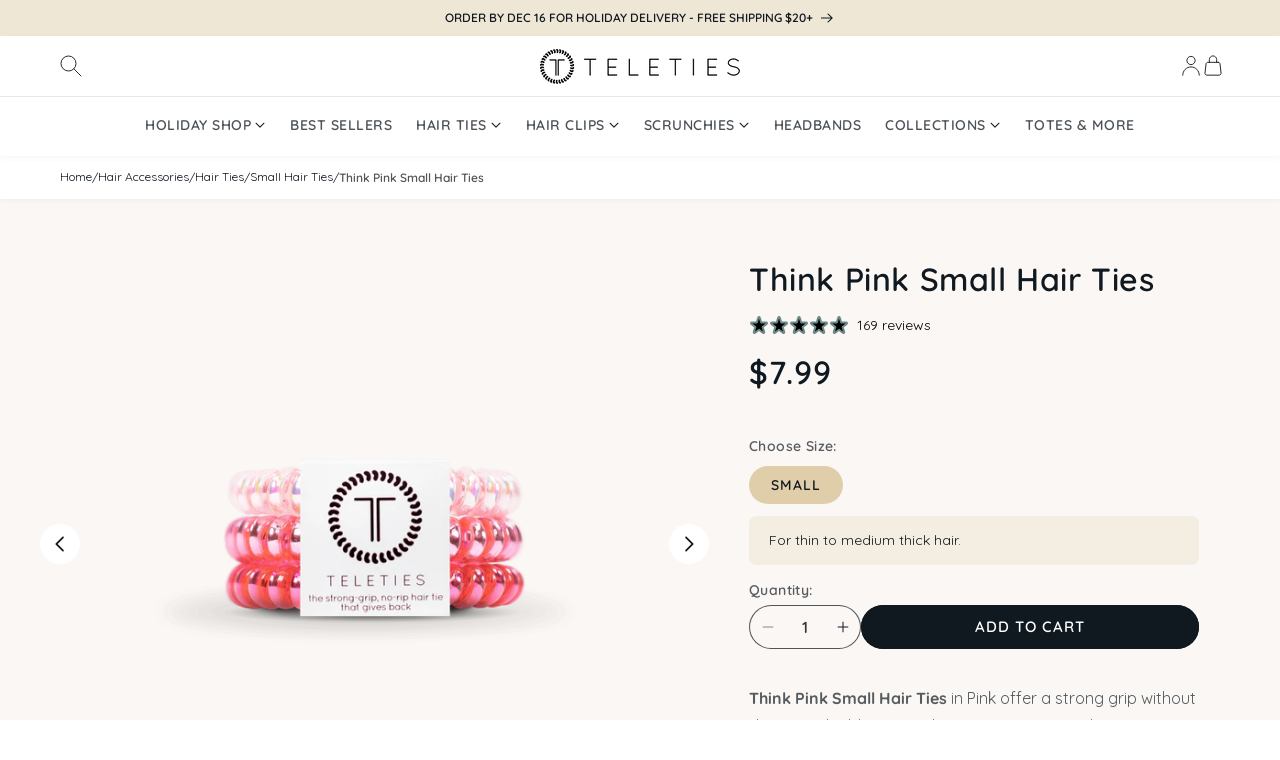

--- FILE ---
content_type: text/css
request_url: https://www.teleties.com/cdn/shop/t/114/assets/component-quiz-cta.css?v=51569949181422012091715114524
body_size: -533
content:
.quiz-cta{width:100%;border:2px solid #e0ceaa;background-color:#fff;border-radius:.8rem;position:relative;margin-top:3rem;padding:1rem;min-height:4.8rem}.quiz-cta p{font-size:1.4rem;line-height:2.2rem;margin:0;top:.3rem;position:relative}.quiz-cta p span{font-weight:600}.quiz-cta p a{font-weight:600;text-decoration:underline;color:rgba(var(--color-foreground),.75)}.quiz-cta p a:hover{background:transparent}.quiz-cta:before{content:"";background:#e0ceaa;border-top-left-radius:.8rem;border-top-right-radius:.8rem;height:.6rem;width:100%;position:absolute;top:0;left:0}
/*# sourceMappingURL=/cdn/shop/t/114/assets/component-quiz-cta.css.map?v=51569949181422012091715114524 */


--- FILE ---
content_type: text/css
request_url: https://www.teleties.com/cdn/shop/t/114/assets/component-card.css?v=106299047129862446131760533990
body_size: 1775
content:
.card-wrapper{color:inherit;height:100%;position:relative;text-decoration:none}.grid__item .card-wrapper{margin-left:auto;margin-right:auto}.card{text-decoration:none;text-align:var(--text-alignment)}.card:not(.ratio){display:flex;flex-direction:column;height:100%}.card.card--horizontal{--text-alignment: left;--image-padding: 0rem;flex-direction:row;align-items:flex-start;gap:1.5rem}.card--horizontal.ratio:before{padding-bottom:0}.card--card.card--horizontal{padding:1.2rem}.card--card.card--horizontal.card--text{column-gap:0}.card--card{height:100%}.card--card,.card--standard .card__inner{position:relative;box-sizing:border-box;border-radius:var(--border-radius);border:var(--border-width) solid rgba(var(--color-foreground),var(--border-opacity));border-bottom:0;border-bottom-left-radius:0;border-bottom-right-radius:0}.card--card:after,.card--standard .card__inner:after{content:"";position:absolute;z-index:-1;width:calc(var(--border-width) * 2 + 100%);height:calc(var(--border-width) * 2 + 100%);top:calc(var(--border-width) * -1);left:calc(var(--border-width) * -1);border-radius:var(--border-radius);box-shadow:var(--shadow-horizontal-offset) var(--shadow-vertical-offset) var(--shadow-blur-radius) rgba(var(--color-shadow),var(--shadow-opacity));border-bottom:0;border-bottom-left-radius:0;border-bottom-right-radius:0}[data-filtered=true] .card--card,[data-filtered=true] .card--standard .card__inner{border-bottom:var(--border-width) solid rgba(var(--color-foreground),var(--border-opacity));border-bottom-left-radius:var(--border-radius);border-bottom-right-radius:var(--border-radius)}[data-filtered=true] .card--card:after,[data-filtered=true] .card--standard .card__inner:after{border-bottom:var(--border-width) solid rgba(var(--color-foreground),var(--border-opacity));border-bottom-left-radius:var(--border-radius);border-bottom-right-radius:var(--border-radius)}.card--card.gradient,.card__inner.gradient{transform:perspective(0)}.card__inner.color-background-1{background:transparent}.card .card__inner .card__media{overflow:hidden;z-index:0;border-radius:calc(var(--border-radius) - var(--border-width) - var(--image-padding))}.card--card .card__inner .card__media{border-bottom-right-radius:0;border-bottom-left-radius:0}.card--standard.card--text{background-color:transparent}.card-information{text-align:center;display:flex;flex-direction:column;flex-grow:1;row-gap:1rem}.card__media,.card .media{bottom:0;position:absolute;top:0}.card .media{width:100%}.card__media{margin:var(--image-padding);width:calc(100% - 2 * var(--image-padding))}.card--standard .card__media{margin:var(--image-padding)}.card__inner{width:100%}.card--media .card__inner .card__content{position:relative;padding:calc(var(--image-padding) + 1rem)}.card__content{display:grid;grid-template-rows:minmax(0,1fr) max-content minmax(0,1fr);padding:1rem;width:100%;flex-grow:1;text-align:center}.card__content--auto-margins{grid-template-rows:minmax(0,auto) max-content minmax(0,auto)}.card__information{grid-row-start:2;padding:1.3rem 1rem;display:flex;flex-direction:column;row-gap:1rem}.card:not(.ratio)>.card__content{grid-template-rows:max-content minmax(0,1fr) max-content auto}.card-information .card__information-volume-pricing-note{margin-top:.6rem;line-height:calc(.5 + .4 / var(--font-body-scale));color:rgba(var(--color-foreground),.75)}@media screen and (min-width: 750px){.card__information{padding-bottom:2rem;padding-top:1rem}}.card__badge{align-self:flex-end;grid-row-start:3;justify-self:flex-start}.card__badge.top{align-self:flex-start;grid-row-start:1}.card__badge.right{justify-self:flex-end}.card:not(.card--horizontal)>.card__content>.card__badge{margin:1.3rem}.card__media .media img{height:100%;object-fit:cover;object-position:center center;width:100%}.card__inner:not(.ratio)>.card__content{height:100%}.card__heading{margin-top:0;margin-bottom:0;padding-bottom:0;font-size:2rem;line-height:3.2rem;font-weight:500;color:#101820b3}.card__product-size,.card__product-type{color:#101820;font-size:1.6rem}.card__heading:last-child{margin-bottom:0}.card--horizontal .card__heading,.card--horizontal .price__container .price-item,.card--horizontal__quick-add{font-size:calc(var(--font-heading-scale) * 1.2rem)}.card--horizontal .card-information>*:not(.visually-hidden:first-child)+*:not(.rating):not(.card__information-volume-pricing-note){margin-top:0}.card--horizontal__quick-add:before{box-shadow:none}@media only screen and (max-width: 749px){.card__heading{font-size:1.6rem;line-height:2rem}.card__product-size,.card__product-type{font-size:1.3rem}}@media only screen and (min-width: 750px){.card--horizontal .card__heading,.card--horizontal .price__container .price-item,.card--horizontal__quick-add{font-size:calc(var(--font-heading-scale) * 1.3rem)}}.card--card.card--media>.card__content{margin-top:calc(0rem - var(--image-padding))}.card--standard.card--text a:after,.card--card .card__heading a:after{bottom:calc(var(--border-width) * -1);left:calc(var(--border-width) * -1);right:calc(var(--border-width) * -1);top:calc(var(--border-width) * -1)}.card__heading a:after{bottom:0;content:"";left:0;position:absolute;right:0;top:0;z-index:1}.card__heading a:after{outline-offset:.3rem}.card__heading a:hover,.card__heading a:focus{text-decoration:underline}.card__heading a:focus-visible{box-shadow:none;outline:0;box-shadow:0 0 0 .3rem rgb(var(--color-background)),0 0 .5rem .4rem rgba(var(--color-foreground),.3);outline:.2rem solid rgba(var(--color-foreground),.5);text-decoration:underline}@media screen and (min-width: 990px){.card .media.media--hover-effect>img:only-child,.card-wrapper .media.media--hover-effect>img:only-child{transition:transform var(--duration-long) ease}.card:hover .media.media--hover-effect>img:first-child:only-child,.card-wrapper:hover .media.media--hover-effect>img:first-child:only-child{transform:scale(1.03)}.card-wrapper:hover .media.media--hover-effect>img:first-child:not(:only-child){opacity:0}.card-wrapper:hover .media.media--hover-effect>img+img{opacity:1;transition:transform var(--duration-long) ease;transform:scale(1.03)}}.card--standard.card--media .card__inner .card__information,.card--standard.card--text:not(.card--horizontal)>.card__content .card__heading:not(.card__heading--placeholder),.card--standard:not(.card--horizontal)>.card__content .card__badge,.card--standard.card--text.article-card>.card__content .card__information,.card--standard>.card__content .card__caption{display:none}.card--standard:not(.card--horizontal) .placeholder-svg{height:auto;width:100%}.card--standard>.card__content{padding:0}.card--standard>.card__content .card__information{padding-left:0;padding-right:0}.card--card.card--media .card__inner .card__information,.card--card.card--text .card__inner,.card--card.card--media>.card__content .card__badge{display:none}.card--horizontal .card__badge,.card--horizontal.card--text .card__inner{display:none}.card--extend-height{height:100%}.card--extend-height.card--standard.card--text,.card--extend-height.card--media{display:flex;flex-direction:column}.card--extend-height.card--standard.card--text .card__inner,.card--extend-height.card--media .card__inner{flex-grow:1}.card .icon-wrap{margin-left:.8rem;white-space:nowrap;transition:transform var(--duration-short) ease;overflow:hidden}.card-information>*+*{margin-top:.5rem}.card-information{width:100%}.card-information>*{line-height:calc(1 + .4 / var(--font-body-scale));color:rgb(var(--color-foreground))}.card-information>.price{color:rgb(var(--color-foreground));font-weight:600;font-size:1.6rem;margin-top:auto!important}.card--horizontal .card-information>.price{color:rgba(var(--color-foreground),.75)}.card-information>.rating{margin-top:.4rem}.card-information>*:not(.visually-hidden:first-child)+*:not(.rating):not(.card__information-volume-pricing-note){margin-top:1.7rem}.card-information .caption{letter-spacing:.07rem}.card-article-info{margin-top:1rem}.card--shape .card__content{padding-top:0}.card--shape.card--standard:not(.card--text) .card__inner{border:0;background-color:transparent;filter:drop-shadow(var(--shadow-horizontal-offset) var(--shadow-vertical-offset) var(--shadow-blur-radius) rgba(var(--color-shadow),var(--shadow-opacity)))}.card--shape.card--standard:not(.card--text) .card__inner:after{display:none}.grid__item:nth-child(2n) .shape--blob{clip-path:polygon(var(--shape--blob-2))}.grid__item:nth-child(3n) .shape--blob{clip-path:polygon(var(--shape--blob-3))}.grid__item:nth-child(4n) .shape--blob{clip-path:polygon(var(--shape--blob-4))}.grid__item:nth-child(5n) .shape--blob{clip-path:polygon(var(--shape--blob-5))}.grid__item:nth-child(7n) .shape--blob{clip-path:polygon(var(--shape--blob-6))}.grid__item:nth-child(8n) .shape--blob{clip-path:polygon(var(--shape--blob-1))}@media (prefers-reduced-motion: no-preference){.product-card-wrapper .shape--round{transition:clip-path var(--duration-long) ease}.product-card-wrapper:hover .shape--round{clip-path:ellipse(47% 47% at 50% 50%)}.product-card-wrapper .shape--blob{transition:clip-path var(--duration-long) ease-in-out}.product-card-wrapper:hover .shape--blob{clip-path:polygon(var(--shape--blob-5))}.grid__item:nth-child(2n) .product-card-wrapper:hover .shape--blob{clip-path:polygon(var(--shape--blob-6))}.grid__item:nth-child(3n) .product-card-wrapper:hover .shape--blob{clip-path:polygon(var(--shape--blob-1))}.grid__item:nth-child(4n) .product-card-wrapper:hover .shape--blob{clip-path:polygon(var(--shape--blob-2))}.grid__item:nth-child(5n) .product-card-wrapper:hover .shape--blob{clip-path:polygon(var(--shape--blob-3))}.grid__item:nth-child(7n) .product-card-wrapper:hover .shape--blob{clip-path:polygon(var(--shape--blob-4))}.grid__item:nth-child(8n) .product-card-wrapper:hover .shape--blob{clip-path:polygon(var(--shape--blob-5))}}.card__variants-wrap{background:#f8f8f9;border-radius:0 0 12px 12px;z-index:2;text-align:center;padding:5px 8px 10px;position:relative;top:-10px;min-height:7rem}.template-product .card__variants-wrap{background:#e8eeef}.card__variants-wrap.card__variants-wrap-unavailable{background:#b6cfd080;display:flex;justify-content:center;align-items:center;z-index:1}.card__variants-wrap.card__variants-wrap-unavailable:focus,.card__variants-wrap.card__variants-wrap-unavailable:focus-visible,.card__variants-wrap.card__variants-wrap-unavailable:hover{background:#e0ceaa}.card__variants-label{font-size:13px;font-weight:600;line-height:18px;margin-bottom:5px}.card__variants{display:flex;flex-wrap:wrap;column-gap:4px;row-gap:4px;justify-content:center;align-items:flex-start}.card__variants .card__variant-link{font-size:1.5rem;line-height:1.8rem;padding:2px 5px;font-weight:600;min-width:60px;min-height:unset;letter-spacing:0;background:#fff;color:#000}.card__variants .card__variant-link:after{box-shadow:0 0 0 calc(var(--buttons-border-width) + var(--border-offset)) #fff0,0 0 0 var(--buttons-border-width) #cdcdcd}.card__variants .card__variant-link.active{background:#000;color:#fff;pointer-events:none}@media screen and (max-width: 749px){.card__variants-wrap{min-height:5rem;padding:5px 4px 10px}.card__variants-label{font-size:1rem}.card__variants .card__variant-link{font-size:1.3rem;line-height:1.8rem;padding:0 7px;min-height:unset;min-width:unset}}.card__content product-form{grid-row-start:3}.card__content .card__unavailable{text-decoration:none;text-transform:none;color:#101820;letter-spacing:0;grid-row-start:3;height:4.4rem;z-index:2;padding:10px 20px!important;font-size:1.6rem;font-weight:500}.card__content .klaviyo-button-container{top:unset!important;height:44px;opacity:1!important;width:100%!important;position:relative!important;left:0!important;margin-left:0!important;padding:0 2rem;display:inline-flex!important;align-items:center;justify-content:center;z-index:3}.card__content product-form button{font-weight:600;text-transform:uppercase;padding:0 2rem;letter-spacing:1.5px;font-size:1.6rem}@media screen and (max-width: 749px){.card__content .card__unavailable{font-size:1.4rem}.card__content product-form button{font-size:1.4rem}}@media screen and (min-width: 750px) and (max-width: 989px){.card__content .card__unavailable{font-size:1.4rem}.card__content product-form button{font-size:1.4rem}}.card .yotpo.bottomLine{min-height:2rem;text-align:center}.card .standalone-bottomline{display:flex;justify-content:center}.card .yotpo-bottomline{justify-content:center;text-align:center;column-gap:1rem;flex-wrap:wrap;row-gap:2px}.card-wrapper .yotpo-bottomline .rating-star{letter-spacing:.5px}.card .yotpo-bottomline a{color:#6b8d8e!important;text-decoration:underline!important;font-size:14px!important;line-height:16px!important;letter-spacing:.6px!important;text-transform:lowercase;font-family:var(--font-body-family);text-underline-offset:2px}
/*# sourceMappingURL=/cdn/shop/t/114/assets/component-card.css.map?v=106299047129862446131760533990 */


--- FILE ---
content_type: text/css
request_url: https://www.teleties.com/cdn/shop/t/114/assets/free-items-drawer.css?v=161647432297059164861760534001
body_size: 127
content:
free-items-drawer,.free-items-category-drawer{position:absolute;top:0;left:0;z-index:99;height:100%;width:100%;max-width:46rem;border-right:0;background:#fff;overflow:hidden;display:flex;flex-direction:column;transform:translate(100%);transition:transform var(--duration-default) ease}free-items-drawer,.free-items-category-drawer{right:0;left:unset}free-items-drawer.active,.free-items-category-drawer.active{transform:translate(0)}.free-items-drawer__header{padding:2rem;display:flex;justify-content:space-between;align-items:center;box-shadow:0 2px 5px #6767670d}.free-items-drawer__close{padding:0;color:rgb(var(--color-foreground));background-color:transparent;border:none;cursor:pointer;font-family:var(--font-body-family);font-size:1.4rem;letter-spacing:.1rem;text-transform:uppercase;font-weight:600}.free-items-drawer__close:hover{outline:none;text-decoration:underline;text-decoration-thickness:.2rem;font-weight:700}.free-items-drawer__back{padding:0;background:#fff;border:none;width:3rem;height:3rem;cursor:pointer}.free-items-drawer__back svg{width:2rem;height:2rem;transform:rotate(90deg);vertical-align:middle}.free-items-drawer-inner{padding:2rem;height:100%;overflow:auto}.free-items-drawer-inner::-webkit-scrollbar{width:3px}.free-items-drawer-inner::-webkit-scrollbar-thumb{background-color:rgba(var(--color-foreground),.7);border-radius:100px}.free-items-drawer-inner::-webkit-scrollbar-track-piece{margin-top:31px}.free-item-category-picker{display:flex;align-items:center;justify-content:space-between;cursor:pointer;width:100%;border:none;background:transparent}.free-item-category-heading-group{display:flex;align-items:center;gap:3rem}free-items-category{display:block;margin-bottom:1.5rem}free-items-category .card .card__inner{border-radius:var(--border-radius);border-bottom:var(--border-width) solid rgba(var(--color-foreground),var(--border-opacity))}free-items-category h3{margin:0}free-items-category .icon-caret-right{transition:all .1s ease-in-out;margin-right:.5rem}free-items-category:hover .icon-caret-right{margin-right:0}free-items-category .free-items-drawer__category-title{background:#faf7f4;border-radius:.8rem;padding:.8rem 1.6rem;text-align:center}.free-items-category-drawer .free-items-drawer__category-title{margin-bottom:1.5rem}.free-items-category-drawer .select-free-item-button{width:100%;text-transform:uppercase;font-weight:600}.free-items-category-drawer .product-grid .card__heading{color:#707479;font-size:1.6rem;line-height:2.4rem;text-align:center;letter-spacing:normal;font-weight:500;min-height:5rem;flex:1}.free-items-category-drawer .card__inner{border-bottom:var(--border-width) solid rgba(var(--color-foreground),var(--border-opacity))!important;border-bottom-left-radius:var(--border-radius)!important;border-bottom-right-radius:var(--border-radius)!important}.free-items-category-drawer .card-product-free-item__product-link:hover .card__inner,.free-items-category-drawer .card-product-free-item__product-link:focus .card__inner,.free-items-category-drawer .card-product-free-item__product-link:focus-visible .card__inner{border-color:rgba(var(--color-foreground),1)!important}.free-items-category-drawer .card-product-free-item__product-link:focus,.free-items-category-drawer .card-product-free-item__product-link:focus-visible{outline:none}
/*# sourceMappingURL=/cdn/shop/t/114/assets/free-items-drawer.css.map?v=161647432297059164861760534001 */


--- FILE ---
content_type: text/css
request_url: https://www.teleties.com/cdn/shop/t/114/assets/component-cart-drawer.css?v=172981167155136671551760533990
body_size: 1052
content:
.drawer{position:fixed;z-index:1000;left:0;top:0;width:100vw;height:100%;display:flex;justify-content:flex-end;background-color:rgba(var(--color-foreground),.5);transition:visibility var(--duration-default) ease}.drawer.active{visibility:visible}.cart-drawer-wrap{overflow:auto;padding:2rem}.drawer__inner{height:100%;width:100%;max-width:46rem;border-right:0;overflow:hidden;display:flex;flex-direction:column;transform:translate(100%);transition:transform var(--duration-default) ease}.cart-drawer__header{position:relative;padding:2rem 3rem;display:flex;justify-content:space-between;align-items:center;box-shadow:0 2px 5px #6767670d}cart-drawer-items.is-empty{display:none}.drawer__inner-empty{display:flex;flex-direction:column}@media screen and (max-width: 989px){.cart-drawer__header{padding:2rem}}cart-drawer:not(.is-empty) .cart-drawer__collection{display:none}.drawer.active .drawer__inner{transform:translate(0)}.cart-drawer__heading{margin:0;letter-spacing:normal}.drawer__close{padding:0;color:rgb(var(--color-foreground));background-color:transparent;border:none;cursor:pointer;font-family:var(--font-body-family);font-size:1.4rem;letter-spacing:.1rem;text-transform:uppercase;font-weight:600}.drawer__close:hover{outline:none;text-decoration:underline;text-decoration-thickness:.2rem;font-weight:700}.cart-drawer__header-icon,.drawer__close{min-width:5.5rem}.cart-drawer__header-icon .icon{width:2.4rem;height:2.4rem;vertical-align:middle}.drawer__contents{flex-grow:1;display:flex;flex-direction:column}.drawer__footer{padding-bottom:2rem}cart-drawer-items.is-empty+.drawer__footer{display:none}.drawer__footer>details{margin:1rem 0;padding:1.2rem;border-radius:1.2rem;background:#faf6ef;border:1px solid #e7e7e7}.drawer__footer>details[open]{padding-bottom:5.5rem}.drawer__footer summary{display:flex;position:relative;line-height:1;font-weight:600}.drawer__footer>details+.cart-drawer__footer{padding-top:1.5rem}.drawer__footer .icon-caret{right:1rem;top:.3rem}cart-drawer{position:fixed;top:0;left:0;width:100vw;height:100%}.cart-drawer__overlay{position:fixed;top:0;right:0;bottom:0;left:0}.cart-drawer__overlay:empty{display:block}.cart-drawer__form{flex-grow:1;display:flex;flex-wrap:wrap}.cart-drawer .drawer__cart-items-wrapper{flex-grow:1}.cart-drawer .cart-items{display:block;width:100%}@media screen and (max-height: 650px){cart-drawer-items{overflow:visible}.drawer__inner{overflow:scroll}}.cart-drawer .cart-item{display:grid;grid-template:repeat(2,auto) / repeat(6,1fr);gap:1rem;margin-bottom:0;margin-top:2rem;border-bottom:1px solid rgba(209,209,214,1);padding-bottom:2rem}.cart-drawer .cart-item__media{grid-row:1 / 3}.cart-drawer .cart-item__image{max-width:100%;border:2px solid #e7e7e7;border-radius:var(--product-card-corner-radius);min-width:7.6rem}.cart-drawer .cart-item:last-child{border-bottom:none}.cart-drawer .cart-item .loading__spinner{right:5px;padding-top:2.5rem}.cart-drawer .cart-item__details{width:auto;grid-column:2 / 6}.cart-drawer .cart-item__totals{pointer-events:none;display:flex;align-items:flex-start;justify-content:flex-end}.cart-drawer.cart-drawer .cart-item__price-wrapper>*:only-child{margin-top:0}.cart-drawer .cart-item__price-wrapper .cart-item__discounted-prices{display:flex;flex-direction:column;gap:.6rem}.cart-drawer .unit-price{margin-top:.6rem}.cart-drawer .cart-items .cart-item__quantity{padding-top:0;grid-column:2 / 5}.cart-drawer .quantity{min-height:calc((var(--inputs-border-width) * 2) + 3.2rem)}@media screen and (max-width: 749px){.cart-drawer .cart-item cart-remove-button{margin-left:0}}.cart-drawer__footer>*+*{margin-top:1rem}.cart-drawer .totals{justify-content:space-between;margin:0 0 3rem}.cart-drawer .price{line-height:1}.cart-drawer .tax-note{margin:1.2rem 0 1rem auto;text-align:left}.cart-drawer details[open]>summary .icon-caret{transform:rotate(180deg)}.cart-drawer .cart__checkout-button{max-width:none;font-weight:600}.drawer__footer .cart__dynamic-checkout-buttons{max-width:100%}.drawer__footer #dynamic-checkout-cart ul{flex-wrap:wrap!important;flex-direction:row!important;margin:.5rem -.5rem 0 0!important;gap:.5rem}.drawer__footer [data-shopify-buttoncontainer]{justify-content:flex-start}.drawer__footer #dynamic-checkout-cart ul>li{flex-basis:calc(50% - .5rem)!important;margin:0!important}.drawer__footer #dynamic-checkout-cart ul>li:only-child{flex-basis:100%!important;margin-right:.5rem!important}@media screen and (min-width: 750px){.drawer__footer #dynamic-checkout-cart ul>li{flex-basis:calc(100% / 3 - .5rem)!important;margin:0!important}.drawer__footer #dynamic-checkout-cart ul>li:first-child:nth-last-child(2),.drawer__footer #dynamic-checkout-cart ul>li:first-child:nth-last-child(2)~li,.drawer__footer #dynamic-checkout-cart ul>li:first-child:nth-last-child(4),.drawer__footer #dynamic-checkout-cart ul>li:first-child:nth-last-child(4)~li{flex-basis:calc(50% - .5rem)!important}}.cart-drawer-wrap::-webkit-scrollbar{width:8px}.cart-drawer-wrap::-webkit-scrollbar-thumb{background-color:rgba(var(--color-foreground),.2);border-radius:100px}.cart-drawer-wrap::-webkit-scrollbar-track-piece{border-radius:100px;background-color:rgba(var(--color-foreground),.1)}.cart-drawer .quantity-popover-container{padding:0}.cart-drawer .quantity-popover__info.global-settings-popup{transform:translateY(0);right:0}.cart-drawer .cart-item__error{margin-top:.8rem}.cart-drawer .quantity-popover__info+.cart-item__error{margin-top:.2rem}@media screen and (min-width: 750px){.cart-drawer .cart-item__quantity--info quantity-popover>*{padding-left:0}.cart-drawer .cart-item__error{margin-left:0}}.cart-item__item-total-price{padding-top:1rem!important;grid-column:6 / 6}.cart-item__item-total-price span{font-size:1.6rem}.cart-item__remove-item{position:relative}cart-step-indicator{display:inline-block}cart-step-indicator svg{vertical-align:middle}.CartDrawer__StepIndicator-Section{padding:2rem;background:#e0ceaa2e;border-radius:var(--inputs-radius);margin-bottom:1rem}.CartDrawer__StepIndicator-Section p{margin:2rem 0 1rem;font-size:1.4rem;font-weight:600;color:#101820}.CartDrawer__StepIndicator-Section .topMessage{font-size:2rem;line-height:2.5rem;margin-bottom:0}.button-open-free-item-modal{margin-top:2rem;background:transparent;color:rgba(var(--color-foreground),1);font-weight:600}.CartDrawer__Values-Container{padding:2rem;background-color:#b6cfd033;border-radius:var(--inputs-radius)}cart-drawer.is-empty .CartDrawer__Values-Container{margin-top:3rem}cart-drawer .quiz-cta{margin-bottom:3rem}.cart-drawer .CartDrawer__FreeItem-Title{font-size:1.8rem;font-weight:600;margin-bottom:2rem;color:#101820}.cart-drawer .cart-item.free-cart-item{border:none;padding:0;margin-bottom:0;position:relative}.cart-drawer .cart-item.free-cart-item .cart-item__details{text-align:left}.cart-drawer .cart-item.free-cart-item .cart-item__discounted-prices{flex-direction:row-reverse}.cart-drawer .cart-item.free-cart-item .cart-item__name:hover{text-decoration:none}.cart-drawer .cart-item.free-cart-item td.cart-item__item-total-price{position:absolute;bottom:0;right:0}
/*# sourceMappingURL=/cdn/shop/t/114/assets/component-cart-drawer.css.map?v=172981167155136671551760533990 */


--- FILE ---
content_type: text/css
request_url: https://www.teleties.com/cdn/shop/t/114/assets/sticky-add-to-cart.css?v=180123427250589910921738610741
body_size: -356
content:
.sticky-add-to-cart-container{position:fixed;bottom:-100%;width:100%;z-index:10;max-width:100%;left:0;transition:bottom .3s ease-in-out;box-shadow:-4px -4px 8px #6767671a;background:#e0ceaa}.sticky-product-item{display:flex;gap:2rem;padding:1rem}.sticky-product-image img{width:60px;height:100%;object-fit:cover}.sticky-product-title{margin:0;font-size:2.2rem;font-weight:600}.sticky-product-title,.sticky-product-type{line-height:initial}.sticky-product-price{display:flex;gap:2rem;align-items:center}.sticky-product-price span{font-weight:600}.sticky-product-price .sticky-product-price--regular{font-size:3rem}.sticky-product-price .sticky-product-price--sale{font-size:2.6rem;opacity:.7;text-decoration:line-through}.product-sticky-product-meta-container{display:flex;justify-content:center;flex-direction:column;gap:.5rem}.sticky-add-to-cart-container .quantity:before{background:#e0ceaa;border-radius:3rem}.sticky-add-to-cart-container .quantity:after{box-shadow:none;border-color:#000}.sticky-product-data{display:flex;flex:1;justify-content:space-between;gap:5px}.product-sticky-product-form-container{display:flex;align-items:center;gap:2rem}.add-to-cart-sticky{padding:1rem 6rem;font-size:14px;letter-spacing:.1rem;margin:0;text-transform:uppercase;font-weight:600}.add-to-cart-sticky span{pointer-events:none}@media screen and (max-width: 749px){.add-to-cart-sticky{padding:1rem 1.5rem;font-size:12px}.sticky-product-title,.sticky-product-type{font-size:1.4rem}}.sticky-add-to-cart-container .product-form__error-message-wrapper:not([hidden]){right:1rem;bottom:8rem}
/*# sourceMappingURL=/cdn/shop/t/114/assets/sticky-add-to-cart.css.map?v=180123427250589910921738610741 */


--- FILE ---
content_type: text/css
request_url: https://www.teleties.com/cdn/shop/t/114/assets/section-features-slider.css?v=120604165216611224551760534010
body_size: 86
content:
.features-slider-container{background:#f8f8f9;text-align:center;padding-bottom:9rem;padding-top:4.5rem}.features-slider{padding:3rem 0}.features-slider__big-video-wrap{width:calc(100% / 5 * 3 + 18rem);max-width:160rem;margin:auto;margin-bottom:-6rem}.features-slider__big-video{overflow:hidden;border-radius:1.2rem}.features-slider__big-video video{max-width:100%;width:100%;display:block}.features-slider_slide video{max-width:100%;width:100%;border-radius:50%}.features-slider .swiper-slide.swiper-slide-prev,.features-slider .swiper-slide.swiper-slide-next,.features-slider .swiper-slide.swiper-slide-active{opacity:1}.features-slider .swiper-slide{opacity:.5;text-align:center}.features-slider_slide{max-width:21rem;margin-left:auto;margin-right:auto}.features-slider_slide span{text-align:center;line-height:2.4rem;font-weight:500;color:#101820;font-size:1.6rem;position:relative;top:1rem}.plyr__control.plyr__control--overlaid{background:url(/cdn/shop/files/play-btn.png);background-position:50%;background-repeat:no-repeat;background-size:8rem 8rem;height:8rem;width:8rem}.plyr__control.plyr__control--overlaid svg{display:none}.plyr__control.plyr__control--overlaid:hover{background:url(/cdn/shop/files/play-btn.png);background-position:50%;background-repeat:no-repeat;background-size:8rem 8rem}.plyr--playing:hover .plyr__control--overlaid{background:url(/cdn/shop/files/pause-btn.png);background-position:50%;background-repeat:no-repeat;background-size:8rem 8rem;opacity:1;visibility:visible}.features-slider:after{content:"";width:calc(100% / 5 * 3 + 8rem);position:absolute;background:#fff;display:block;height:100%;top:0;left:50%;transform:translate(-50%);border-radius:1.2rem}.features-slider_width{margin-left:auto;margin-right:auto;width:calc(100% / 5 * 3)}.features-slider_title{z-index:2;position:relative;margin:2rem auto;font-size:2.6rem;font-weight:500;line-height:3.1rem;width:calc(100% / 5 * 3 / 2 + 2rem)}.features-slider_heading{font-size:3.2rem;font-weight:600;line-height:3.8rem;letter-spacing:0em;margin:1.2rem auto}.features-slider_subheading{font-size:1.8rem;font-weight:300;line-height:2.8rem;letter-spacing:-.01em;margin:0 auto 3rem}.features-slider-controls{margin-bottom:4rem}.features-carousel-toggle{min-height:3rem;min-width:auto;padding:0 2rem;letter-spacing:normal;z-index:2}.features-carousel-toggle:after{box-shadow:0 0 calc(var(--buttons-border-width) + var(--border-offset)) #545454,0 0 0 var(--buttons-border-width) rgba(var(--color-button),var(--alpha-button-background))}.features-slider_cta{z-index:2;position:relative;padding-bottom:2rem;padding-top:5rem}@media screen and (max-width: 768px){.features-slider-container{padding-top:2rem}.features-slider{padding-top:0}.features-slider__big-video-wrap{width:100%;padding-left:2rem;padding-right:2rem}.features-slider:after{width:calc(100% - 8rem)}.features-slider_heading{width:calc(100% - 6rem);font-size:2.6rem;line-height:3.1rem}.features-slider_subheading{width:calc(100% - 6rem);font-size:1.6rem;line-height:2.4rem}.features-slider_title{width:calc(100% - 12rem);font-size:2rem;line-height:2.4rem;letter-spacing:.02em;margin-bottom:3rem}.features-slider__big-video-wrap{margin-bottom:-2rem}.features-slider .swiper-slide.swiper-slide-prev,.features-slider .swiper-slide.swiper-slide-next{opacity:.5}.features-slider_cta{padding-bottom:1rem;padding-top:3.5rem}}
/*# sourceMappingURL=/cdn/shop/t/114/assets/section-features-slider.css.map?v=120604165216611224551760534010 */


--- FILE ---
content_type: text/css
request_url: https://www.teleties.com/cdn/shop/t/114/assets/collage-with-text.css?v=153582496321766561911738610735
body_size: -510
content:
.collage-with-text{grid-gap:4rem;display:grid}.collage-with-text .collage__item--image img{border-radius:1.2rem}.collage-with-text .collage__item--text{display:flex;align-items:center;justify-content:center}@media screen and (max-width: 989px){.collage-with-text__item:nth-of-type(4){display:none}.collage-with-text__item:nth-of-type(5){grid-row:3}.collage-with-text .collage-with-text--text{font-size:2rem;line-height:2.6rem;text-align:center}.collage-with-text .collage-with-text--text.trademark{font-size:3rem;line-height:4rem;text-align:center;max-width:70%}}@media screen and (min-width: 990px){.collage-with-text{grid-gap:2rem;grid-template-columns:repeat(12,1fr);grid-template-rows:repeat(4,1fr)}.collage-with-text__item:nth-of-type(1){grid-column:1 / span 6;grid-row:1}.collage-with-text__item:nth-of-type(2){grid-column:7 / span 6;grid-row:1 / span 2}.collage-with-text__item:nth-of-type(3){grid-column:1 / span 6;grid-row:2 / span 2}.collage-with-text__item:nth-of-type(4){grid-column:7 / span 5;grid-row:3 / span 2}.collage-with-text__item:nth-of-type(5){display:none}.collage-with-text .collage-with-text--text{font-size:2.8rem}.collage-with-text .collage-with-text--text.trademark{font-size:4rem;line-height:5rem;text-align:center;max-width:70%}}
/*# sourceMappingURL=/cdn/shop/t/114/assets/collage-with-text.css.map?v=153582496321766561911738610735 */


--- FILE ---
content_type: text/css
request_url: https://www.teleties.com/cdn/shop/t/114/assets/logo-slider.css?v=169185478285712909751760534003
body_size: -420
content:
.section-logo-slider .swiper-wrapper{z-index:0;transition-timing-function:linear}.section-logo-slider .swiper-image{width:100%;object-fit:contain;height:5rem}.section-logo-slider .logo-slider-title{margin:0 auto 2rem;font-size:3.2rem;text-transform:uppercase;max-width:50rem}.section-logo-slider .logo-slider-controls{margin-bottom:4rem}.section-logo-slider .logo-carousel-toggle{min-height:3rem;min-width:auto;padding:0 2rem;letter-spacing:normal;z-index:2}.section-logo-slider .logo-carousel-toggle:after{box-shadow:0 0 0 calc(var(--buttons-border-width) + var(--border-offset)) #c8c8c8,0 0 0 var(--buttons-border-width) rgba(var(--color-button),var(--alpha-button-background))}@media screen and (max-width: 749px){.section-logo-slider .logo-slider-title{font-size:2.6rem;padding:0 2rem}}
/*# sourceMappingURL=/cdn/shop/t/114/assets/logo-slider.css.map?v=169185478285712909751760534003 */


--- FILE ---
content_type: text/css
request_url: https://www.teleties.com/cdn/shop/t/114/assets/component-predictive-search.css?v=118223518897417528581760533995
body_size: 1342
content:
.predictive-search{display:none;position:absolute;top:calc(100% + 1rem);left:-.1rem;border-width:var(--popup-border-width);border-style:solid;border-color:rgba(var(--color-foreground),var(--popup-border-opacity));background-color:rgb(var(--color-background));z-index:3;border-bottom-right-radius:var(--popup-corner-radius);border-bottom-left-radius:var(--popup-corner-radius);box-shadow:var(--popup-shadow-horizontal-offset) var(--popup-shadow-vertical-offset) var(--popup-shadow-blur-radius) rgba(var(--color-shadow),var(--popup-shadow-opacity));overflow-y:auto;-webkit-overflow-scrolling:touch}.predictive-search--search-template{z-index:2;width:calc(100% + .2rem)}.predictive-search__results-groups-wrapper{display:flex;border-bottom:.1rem solid rgba(var(--color-foreground),.08);padding-bottom:1rem}@media screen and (max-width: 989px){.predictive-search--header{right:0;left:0;top:100%}.predictive-search__results-groups-wrapper{flex-direction:column}.predictive-search__results-groups-wrapper:not(.predictive-search__results-groups-wrapper--no-suggestions){gap:2rem}}@media screen and (min-width: 990px){.predictive-search{border-top:none;width:calc(100% + .2rem)}.header predictive-search{position:relative}}predictive-search[open] .predictive-search,predictive-search[loading] .predictive-search{display:block}.predictive-search__result-group{display:flex;flex-direction:column;flex:1 1 auto;gap:2rem}@media screen and (min-width: 990px){.predictive-search__result-group:first-child .predictive-search__pages-wrapper{display:initial}.predictive-search__result-group:first-child{flex:0 0 26.4rem}.predictive-search__results-groups-wrapper--no-products .predictive-search__result-group:first-child,.predictive-search__result-group:only-child{flex-grow:1}}.predictive-search__heading{margin:0 2rem;margin-left:0;padding:1.5rem 0 .75rem;font-weight:600;font-size:1.8rem;line-height:2.6rem;text-transform:none;color:#101820;letter-spacing:0}predictive-search .spinner{width:1.5rem;height:1.5rem;line-height:0}predictive-search:not([loading]) .predictive-search__loading-state,predictive-search:not([loading]) .predictive-search-status__loading{display:none}predictive-search[loading] .predictive-search__loading-state{display:flex;justify-content:center;padding:1rem}predictive-search[loading] .predictive-search__search-for-button{display:none}predictive-search[loading] .predictive-search__results-groups-wrapper~.predictive-search__loading-state{display:none}predictive-search[loading] .predictive-search__results-groups-wrapper~.predictive-search__search-for-button{display:initial}.predictive-search__list-item[aria-selected=true] .predictive-search__item-heading,.predictive-search__list-item:hover .predictive-search__item-heading{text-decoration:underline;text-underline-offset:.3rem}.predictive-search__item{display:flex;padding:1.2rem 2rem;text-align:left;text-decoration:none;width:100%}.predictive-search__item--link-with-thumbnail{display:grid;grid-template-columns:5rem 1fr;grid-column-gap:2rem;grid-template-areas:"product-image product-content";padding-left:0}.predictive-search__item-content{grid-area:product-content;display:flex;flex-direction:column}.predictive-search__item-content--centered{justify-content:center}.predictive-search__item-vendor{font-size:.9rem}.predictive-search__item-heading{margin:0}.predictive-search__item-query-result *:not(mark){font-weight:bolder}.predictive-search__item-query-result mark{color:rgba(var(--color-foreground),.75)}.predictive-search__item-query-result mark{background-color:transparent}.predictive-search__item .price{color:rgba(var(--color-foreground),.7);font-size:1.2rem}.predictive-search__item-vendor+.predictive-search__item-heading,.predictive-search .price{margin-top:.5rem}.predictive-search__item--term{justify-content:space-between;align-items:center;padding:1.3rem 2rem;word-break:break-all;line-height:calc(1 + .4 / var(--font-body-scale))}@media screen and (min-width: 990px){.predictive-search__item--term{padding-top:1rem;padding-bottom:1rem}}.predictive-search__item--term .icon-arrow{width:calc(var(--font-heading-scale) * 1.4rem);height:calc(var(--font-heading-scale) * 1.4rem);flex-shrink:0;margin-left:calc(var(--font-heading-scale) * 2rem);color:rgb(var(--color-link))}.predictive-search__image{grid-area:product-image;object-fit:contain;font-family:"object-fit: contain";border-radius:1rem;border:2px solid rgba(209,209,214,.4)}@media screen and (min-width: 990px){.header__search details{position:relative}.header__search .search-modal{top:0;left:0;right:unset;bottom:unset;min-width:95rem;justify-content:flex-start;border:none;min-width:30rem;margin-left:-1rem}.predictive-search{width:calc(100vw - 12rem);max-width:95rem;border-radius:4px;box-shadow:0 2px 8px #67676726;border:1px solid rgba(209,209,214,.4);overflow-y:visible}#predictive-search-results:before{content:"";position:absolute;top:-6px;left:4rem;width:1.5rem;height:1.5rem;background:#fff;transform:rotate(45deg);z-index:-2;box-shadow:0 2px 8px #67676726;border:1px solid rgba(209,209,214,.4)}.header__search .search-modal__content{justify-content:flex-start;padding:0}.header__search .modal-overlay:after{content:""!important;background-color:transparent!important}.search__input.field__input{height:3.8rem}.search-modal .icon-search{width:2.2rem;height:2.2rem;transform:scale(1);transition:transform 80ms ease-in-out}details[open=true] .search-modal .icon-search{transform:scale(.85);transition:transform 80ms ease-in-out;top:-1px;position:relative;left:-1px}.search-modal .search__button{right:3rem;top:50%;transform:translateY(-50%)}.search-modal .search-modal__close-button{position:absolute;right:0}#predictive-search-results{background:#fff}.predictive-search__results-groups-wrapper{display:flex;flex-wrap:wrap;flex-direction:row}.predictive-search__secondary{flex:0 0 calc(100% / 3);padding-left:2rem;padding-right:1rem}.predictive-search__secondary .predictive-search__item{padding:.6rem 0}.predictive-search__primary{padding-right:2rem;flex:0 0 calc(100% / 3 * 2)}.predictive-search__secondary .predictive-search__heading{padding-bottom:1.2rem}.predictive-search__secondary .predictive-search__item-heading{font-size:1.4rem;line-height:2rem;font-weight:500;letter-spacing:0}.predictive-search__result-group[data-type=products] .predictive-search__results-list{display:grid;flex-direction:column;flex-wrap:wrap;grid-template-rows:max-content max-content max-content;grid-auto-flow:column;column-gap:2rem}.predictive-search__search-for-button[data-type=view-all]{order:6;flex-basis:auto;flex-shrink:0;flex-grow:0;max-height:9rem;position:relative;right:0;display:flex;bottom:0;width:calc(100% / 3 * 2);text-align:center;justify-content:center;padding:2rem 0;width:auto;margin:auto 0 auto auto;border-top:1px solid rgba(209,209,214,.4)}.predictive-search__search-for-button[data-type=view-all] button{font-size:1.4rem;padding:1.5rem 2rem;background:#101820;color:#fff;border-radius:5rem;line-height:1.7rem;text-transform:uppercase;width:auto;letter-spacing:1px}.predictive-search__primary .predictive-search__result-group{padding-bottom:1rem}.predictive-search__primary .predictive-search__item-content{padding-left:2rem}.predictive-search__primary .predictive-search__item-heading{color:#101820;font-size:1.5rem;line-height:2rem;font-weight:600;letter-spacing:0}.predictive-search__primary .predictive-search__item .price{font-size:1.6rem;line-height:2.4rem;color:#101820;font-weight:500;letter-spacing:0}.predictive-search__primary li.predictive-search__list-item{position:relative;margin-right:0}.predictive-search__primary li.predictive-search__list-item:not(:nth-of-type(3)):not(:last-of-type):after{content:"";position:absolute;bottom:0;width:100%;left:0;border-top:1px solid rgba(209,209,214,.4)}.predictive-search__secondary .predictive-search__result-group{position:relative;padding-bottom:1.4rem}.predictive-search__secondary .predictive-search__result-group:not(:last-of-type):after{content:"";position:absolute;bottom:0;width:100%;max-width:24rem;left:0;border-top:1px solid rgba(209,209,214,.4)}.predictive-search__item--term{max-width:30rem;text-align:center;justify-content:center}.predictive-search__secondary .predictive-search__no-results{opacity:.6;padding-bottom:2rem}.predictive-search__secondary [data-type=popular-collections] li{padding:0 2rem;padding-left:0}.predictive-search__secondary [data-type=popular-collections] .predictive-search__item{padding:2rem 0 2rem 2rem;position:relative}.predictive-search__secondary [data-type=popular-collections] .predictive-search__item:before{content:"";position:absolute;top:0;width:100%;left:0;border-top:1px solid rgba(209,209,214,.4)}.predictive-search__secondary [data-type=popular-collections] .predictive-search__item-heading{font-size:1.4rem;text-transform:uppercase;letter-spacing:2px;font-weight:600;padding-right:1.5rem}.predictive-search__secondary [data-type=popular-collections] .predictive-search__item-content{display:flex;flex-wrap:nowrap;justify-content:space-between;flex-direction:row;flex-grow:1}}@media screen and (max-width: 989px){.header__search .modal-overlay:before{content:""!important;background-color:#fff!important;top:calc(100% - 1px);left:0;width:100%;height:50.1rem;position:absolute;z-index:2}.header__search .search-modal__content{padding-left:1rem;padding-right:1rem}.search-modal .search__button{right:4rem}.search-modal .search-modal__close-button{position:absolute;right:1.5rem}.predictive-search{min-height:50rem}.predictive-search--header{border:0;box-shadow:none;padding:0 2rem;top:100%}.predictive-search__results-groups-wrapper{border:none;gap:0!important}.predictive-search__heading{font-size:2.2rem;line-height:2.6rem;letter-spacing:0;font-weight:600;padding-top:3rem}.predictive-search__secondary .predictive-search__heading{padding-top:1.8rem;padding-bottom:1.6rem}.predictive-search__item-heading{font-size:1.5rem;line-height:2rem;letter-spacing:0;font-weight:600}.predictive-search__secondary .predictive-search__item-heading{font-weight:500}.predictive-search__primary .predictive-search__item .price{line-height:2.4rem;font-size:1.6rem}.predictive-search__secondary .predictive-search__item{padding:.6rem 0}.predictive-search__result-group{position:relative}[data-secondary]:not([data-type=popular-collections]).predictive-search__result-group{padding-bottom:2.4rem}[data-secondary]:not([data-type=popular-collections]).predictive-search__result-group:after{content:"";position:absolute;bottom:0;width:100%;left:0;border-top:1px solid rgba(209,209,214,.4)}.predictive-search__primary .predictive-search__item-content{padding-left:2rem}.predictive-search__primary .predictive-search__item{padding:2rem 0}.predictive-search__primary li.predictive-search__list-item{position:relative}.predictive-search__primary li.predictive-search__list-item:last-of-type .predictive-search__item{padding-bottom:3rem}[data-type=popular-products] li.predictive-search__list-item:last-of-type:after{content:none;display:none}.predictive-search__primary li.predictive-search__list-item:after{content:"";position:absolute;bottom:0;width:100%;left:0;border-top:1px solid rgba(209,209,214,.4)}.predictive-search__search-for-button[data-type=view-all]{position:relative;right:0;display:flex;bottom:0;width:calc(100% / 3 * 2);text-align:center;justify-content:center;padding:2rem 0;width:100%;margin:auto 0 auto auto;border-top:1px solid rgba(209,209,214,.4)}.predictive-search__search-for-button[data-type=view-all] button{font-size:1.4rem;padding:1.5rem 2rem;background:#101820;color:#fff;border-radius:5rem;line-height:1.7rem;text-transform:uppercase;width:100%;letter-spacing:1.5px}.predictive-search__search-for-button[data-type=view-all] button span{margin:auto}.predictive-search__secondary [data-type=popular-collections] li{padding:0}.predictive-search__secondary [data-type=popular-collections] .predictive-search__item{padding:2rem;position:relative}.predictive-search__secondary [data-type=popular-collections] .predictive-search__item:before{content:"";position:absolute;top:0;width:100%;left:0;border-top:1px solid rgba(209,209,214,.4)}.predictive-search__secondary [data-type=popular-collections] li:last-of-type .predictive-search__item:after{content:"";position:absolute;top:unset;bottom:0;width:100%;left:0;border-top:1px solid rgba(209,209,214,.4)}.predictive-search__secondary [data-type=popular-collections] .predictive-search__item-content{display:flex;flex-wrap:nowrap;justify-content:space-between;flex-direction:row;flex-grow:1}.predictive-search__secondary [data-type=popular-collections] .predictive-search__item-heading{font-size:1.4rem;text-transform:uppercase;letter-spacing:2px;font-weight:600;padding-right:1.5rem}.predictive-search__secondary .predictive-search__no-results{font-size:1.8rem;line-height:2.6rem;opacity:.6;padding-bottom:3rem}}
/*# sourceMappingURL=/cdn/shop/t/114/assets/component-predictive-search.css.map?v=118223518897417528581760533995 */


--- FILE ---
content_type: text/css
request_url: https://www.teleties.com/cdn/shop/t/114/assets/component-search.css?v=52928741122697524371760533996
body_size: -67
content:
.search__input.field__input{padding-right:6.8rem}.search__button{right:var(--inputs-border-width);top:var(--inputs-border-width)}.reset__button{right:calc(var(--inputs-border-width) + 4.4rem);top:var(--inputs-border-width)}.reset__button:not(:focus-visible):after{border-right:.1rem solid rgba(var(--color-foreground),.08);display:block;height:calc(100% - 1.6rem);content:"";position:absolute;right:0}.reset__button:not(:focus):after{border-right:.1rem solid rgba(var(--color-foreground),.08);display:block;height:calc(100% - 1.8rem);content:"";position:absolute;right:0}.search__button:focus-visible,.reset__button:focus-visible{outline:none;background:none;z-index:4}.search__button:focus .icon,.search__button:focus-visible .icon,.reset__button:focus .icon .reset__button:focus-visible .icon{stroke-width:.2rem}.search__button:focus,.reset__button:focus{z-index:4}.search__button:not(:focus-visible):not(.focused),.reset__button:not(:focus-visible):not(.focused){box-shadow:inherit;background-color:inherit}.search__button:hover .icon,.reset__button:hover .icon,.search__button:hover .icon:focus,.search__button:hover .icon:focus-visible,.reset__button:hover .icon:focus,.reset__button:hover .icon:focus-visible{stroke-width:.2rem}.reset__button .icon.icon-close{height:2rem;width:2rem;stroke-width:.1rem}input::-webkit-search-decoration{-webkit-appearance:none}.template-search__results{position:relative}.template-search__header{padding-top:4rem;padding-bottom:4rem;background-color:#faf7f4;margin-bottom:3rem}.template-search__header .field{box-shadow:none!important;outline:none!important;border:none!important}.template-search__header .field:before,.template-search__header .field:after{display:none!important}.template-search__header p[role=status]{font-size:1.4rem;color:rgba(var(--color-foreground),.6);margin:0;margin-bottom:.5rem}.template-search__header .template-search__title{font-size:3.2rem;letter-spacing:0;margin:0}@media screen and (max-width: 749px){.template-search__header{background:transparent;padding:3rem 2rem!important;margin-bottom:0!important}.template-search__header .template-search__title{font-size:2.6rem}}
/*# sourceMappingURL=/cdn/shop/t/114/assets/component-search.css.map?v=52928741122697524371760533996 */


--- FILE ---
content_type: text/css
request_url: https://www.teleties.com/cdn/shop/t/114/assets/component-menu-drawer.css?v=115021265255532409691760533994
body_size: 607
content:
.header__icon--menu{position:initial}.js menu-drawer>details>summary:before,.js menu-drawer>details[open]:not(.menu-opening)>summary:before{content:"";position:absolute;cursor:default;width:100%;height:calc(100vh - 100%);height:calc(var(--viewport-height, 100vh) - (var(--header-bottom-position, 100%)));top:100%;left:0;background:rgba(var(--color-foreground),.5);opacity:0;visibility:hidden;z-index:2;transition:opacity 0s,visibility 0s}menu-drawer>details[open]>summary:before{visibility:visible;opacity:1;transition:opacity var(--duration-default) ease,visibility var(--duration-default) ease}.menu-drawer{position:absolute;transform:translate(-100%);visibility:hidden;z-index:3;left:0;top:100%;width:100%;padding:0;background-color:rgb(var(--color-background));overflow-x:hidden;filter:drop-shadow(var(--drawer-shadow-horizontal-offset) var(--drawer-shadow-vertical-offset) var(--drawer-shadow-blur-radius) rgba(var(--color-shadow),var(--drawer-shadow-opacity)))}.js .menu-drawer{height:calc(100vh - 100%);height:calc(var(--viewport-height, 100vh) - (var(--header-bottom-position, 100%)))}.js details[open]>.menu-drawer,.js details[open]>.menu-drawer__submenu{transition:transform var(--duration-default) ease,visibility var(--duration-default) ease}.no-js details[open]>.menu-drawer,.js details[open].menu-opening>.menu-drawer,details[open].menu-opening>.menu-drawer__submenu{transform:translate(0);visibility:visible}.js .menu-drawer__navigation .submenu-open{visibility:hidden}@media screen and (min-width: 750px){.menu-drawer{width:40rem;border-width:0 var(--drawer-border-width) 0 0;border-style:solid;border-color:rgba(var(--color-foreground),var(--drawer-border-opacity))}.no-js .menu-drawer{height:auto}}.menu-drawer__inner-container{position:relative;height:100%}.menu-drawer__navigation-container{display:grid;grid-template-rows:1fr auto;align-content:space-between;overflow-y:auto}.menu-drawer__navigation{padding:2rem 0}.menu-drawer__inner-submenu{height:100%;overflow-x:hidden;overflow-y:auto}.no-js .menu-drawer__navigation{padding:0}.no-js .menu-drawer__navigation>ul>li{border-bottom:.1rem solid rgba(var(--color-foreground),.04)}.no-js .menu-drawer__submenu ul>li{border-top:.1rem solid rgba(var(--color-foreground),.04)}.menu-drawer__menu-item{padding:.7rem 2rem;text-decoration:none;font-size:1.8rem;column-gap:1.5rem;min-height:6rem;position:relative}.menu-drawer__menu-item:not(.menu-drawer__menu_item-plain){min-height:7rem}.menu-drawer__menu-item img{max-width:5rem;width:5rem}.menu-drawer__menu-item p{font-size:1.6rem;line-height:2.4rem;text-transform:uppercase}.no-js .menu-drawer__menu-item{font-size:1.6rem}.no-js .menu-drawer__submenu .menu-drawer__menu-item{padding:1.2rem 5.2rem 1.2rem 6rem}.no-js .menu-drawer__submenu .menu-drawer__submenu .menu-drawer__menu-item{padding-left:9rem}.no-js .menu-drawer__menu-item .icon-caret{right:3rem}.menu-drawer__menu-item--active:not(.menu-drawer__level-1){background-color:#e0ceaa}.js .menu-drawer__menu-item .icon-arrow,.no-js .menu-drawer .icon-arrow{display:none}.menu-drawer__menu-item>.icon-arrow{position:absolute;right:3rem;top:50%;transform:translateY(-50%)}.js .menu-drawer__submenu{position:absolute;top:0;width:100%;bottom:0;left:0;background-color:rgb(var(--color-background));z-index:1;transform:translate(100%);visibility:hidden}.js .menu-drawer__submenu .menu-drawer__text-wrap{display:flex;flex-direction:column;max-width:20rem}.js .menu-drawer__menu-item:not(.menu-drawer__level-1) .menu-drawer__text-wrap p{text-transform:none;font-weight:600;margin:0}.js .menu-drawer__submenu .menu-drawer__text-wrap small{font-size:1.4rem;line-height:2rem;text-transform:none}.js .menu-drawer__submenu .menu-drawer__submenu{overflow-y:auto;position:relative;visibility:visible;z-index:1;background-color:#faf7f4;transform:none;max-height:0;transition:all .2s ease-in-out}.menu-item__dropdown-trigger [aria-expanded=true]{background-color:#e0ceaa}.menu-item__dropdown-trigger .icon-caret{transform:rotate(0);transition:all .2s ease-in-out}.menu-item__dropdown-trigger [aria-expanded=true] .icon-caret{transform:rotate(90deg);transition:all .2s ease-in-out}.menu-item__dropdown-trigger [aria-expanded=true]+.menu-drawer__submenu{max-height:50rem;transition:all .2s ease-in-out}.js .menu-drawer__submenu .menu-drawer__submenu .menu-drawer__menu-item{min-height:7.8rem}.menu-drawer__close-button{margin-top:0;padding:2.5rem 2rem;text-decoration:none;display:flex;align-items:center;column-gap:1.6rem;font-size:1.6rem;line-height:2.4rem;width:100%;background-color:transparent;font-family:var(--font-body-family);font-style:var(--font-body-style);text-align:left;text-transform:uppercase;background-color:#faf7f4}.menu-drawer__close-button img{max-width:6rem}.menu-drawer__close-button .icon-caret-right{transform:rotate(180deg)}.no-js .menu-drawer__close-button{display:none}.menu-drawer__close-button .icon-arrow{transform:rotate(180deg);margin-right:1rem}.menu-drawer__utility-links{padding:0;background-color:rgba(var(--color-foreground),.03);position:relative}.header--has-social .menu-drawer__utility-links{padding:3rem;background:#fff}@media screen and (max-width: 749px){.header--has-account:where(:not(.header--has-social):not(.header--has-localizations)) .menu-drawer__utility-links{padding:2rem 3rem}}@media screen and (max-width: 989px){.header--has-localizations:where(:not(.header--has-social)) .menu-drawer__utility-links{padding:2rem 3rem}}.menu-drawer__additional{font-size:1.6rem;line-height:2.4rem;padding-top:1.8rem;padding-bottom:1.8rem;text-transform:uppercase;text-decoration:none;display:flex;align-items:center;color:rgb(var(--color-foreground));margin-bottom:0}.menu-drawer__utility-links:has(.menu-drawer__localization) .menu-drawer__account{margin:0}.menu-drawer__account .icon-account{height:1.6rem;width:1.6rem;margin-right:1.2rem}.menu-drawer__account:hover .icon-account{stroke-width:.2rem}.menu-drawer .list-social{justify-content:flex-start;margin-left:-1.25rem}.menu-drawer .list-social:empty{display:none}.menu-drawer .list-social__link{padding:1.1rem}.menu-drawer__navigation{background:#faf7f4}.menu-drawer__navigation .link--text:hover{color:rgb(var(--color-foreground))}.menu-drawer .quiz-cta{width:auto;max-width:100%;padding:2.2rem 2rem;margin:1.5rem 2rem 2.5rem}
/*# sourceMappingURL=/cdn/shop/t/114/assets/component-menu-drawer.css.map?v=115021265255532409691760533994 */


--- FILE ---
content_type: text/css
request_url: https://www.teleties.com/cdn/shop/t/114/assets/component-mega-menu.css?v=106136164219025835101765472269
body_size: 332
content:
.mega-menu{position:static;cursor:pointer}.mega-menu__content{background-color:rgb(var(--color-background));border-left:0;border-radius:0;border-right:0;left:0;overflow-y:auto;padding-bottom:3rem;padding-top:3rem;position:absolute;right:0;top:100%;cursor:auto}.shopify-section-header-sticky .mega-menu__content{max-height:calc(100vh - var(--header-bottom-position-desktop, 20rem) - 4rem)}.header-wrapper--border-bottom .mega-menu__content{border-top:0}.js .mega-menu__content{opacity:0;transform:translateY(-1.5rem)}.mega-menu[open] .mega-menu__content{opacity:1;transform:translateY(0)}.mega-menu__list{list-style:none;display:flex;justify-content:center;gap:0 3rem;padding:0 2rem;max-width:112rem;flex-wrap:wrap}.mega-menu__link{color:rgba(var(--color-foreground),.75);display:block;line-height:calc(1 + .3 / var(--font-body-scale));padding-bottom:.6rem;padding-top:.6rem;text-decoration:none;transition:text-decoration var(--duration-short) ease;word-wrap:break-word}.mega-menu__link--level-2{font-weight:600}.header--top-center .mega-menu__list{display:flex;justify-content:center;flex-wrap:wrap;column-gap:0}.header--top-center .mega-menu__list>li{width:16%;padding-right:2.4rem}.mega-menu__link--active:hover{text-decoration-thickness:.2rem}.mega-menu .mega-menu__list--condensed{display:block}.mega-menu__list--condensed .mega-menu__link{font-weight:400}.mega-menu__list li{width:12rem;height:auto;min-height:14rem}.mega-menu__with-images-wrap .mega-menu__list li{min-height:unset}.mega-menu__list .mega-menu__link{border-radius:1.2rem;padding:1.2rem .2rem;height:100%;display:flex;align-items:center;flex-direction:column;justify-content:flex-start}.mega-menu__list .mega-menu__link:hover,.mega-menu__link--active{background:#faf7f4}.mega-menu__list .mega-menu__link img{width:7rem;padding:.5rem}.mega-menu__list .mega-menu__link p{font-weight:600;font-size:1.4rem;line-height:2.4rem;color:rgba(var(--color-foreground),.9);margin-bottom:0;margin-top:.4rem}.mega-menu__grandchild-ul .mega-menu__link:hover p{text-decoration:underline}.mega-menu__list .mega-menu__link small{font-size:1.4rem;line-height:2rem;color:rgba(var(--color-foreground),.6);font-weight:500}.mega-menu__grandchild-ul{display:none;width:100%;justify-content:center;gap:0 3rem;background:#faf7f4;border-radius:1.2rem;padding-bottom:1rem;margin-top:-1rem}.mega-menu__grandchild-ul[data-active=true]{display:flex;flex-wrap:nowrap;order:2}.mega-menu__childlink[data-ref][data-active=true] .mega-menu__link{border-bottom-left-radius:0;border-bottom-right-radius:0}.mega-menu__with-images-wrap{display:flex;max-width:86rem;margin-left:auto;margin-right:auto}.mega-menu__with-images-wrap .mega-menu__list{width:55%;margin-left:0;justify-content:left;text-align:left;display:flex;columns:2;flex-shrink:0;gap:0}.mega-menu__with-images-wrap .mega-menu__childlink{margin-left:0;justify-content:left;text-align:left;width:unset;flex-basis:14rem;flex-grow:1;display:flex;min-width:50%}.mega-menu__with-images-wrap .mega-menu__childlink a{padding:.5rem}.mega-menu__with-images-wrap .mega-menu__collections-images{width:45%;margin-right:0}.mega-menu__with-images-wrap .mega-menu__collections-images .media.media-show,.mega-menu__with-images-wrap .mega-menu__collections-images .media.media-show:before{display:block}.mega-menu__with-images-wrap .mega-menu__collections-images .media{display:none}.mega-menu__with-images-wrap .mega-menu__collections-images img{width:100%;border-radius:1.2rem}.mega-menu__list [data-handle] .mega-menu__link:hover,[data-handle] .mega-menu__link--active,body .mega-menu__with-images-wrap .mega-menu__link:hover{background:transparent;text-decoration:underline;text-underline-offset:.3rem}
/*# sourceMappingURL=/cdn/shop/t/114/assets/component-mega-menu.css.map?v=106136164219025835101765472269 */


--- FILE ---
content_type: application/javascript
request_url: https://campaign.fbot.me/d51efe0e-7dba-4a98-8317-1b5157a102d9/campaigns.js
body_size: 22402
content:
friendbuyAPI.push(["campaigns", {"onDemandWidget":false,"campaigns":[{"id":"ec756f7c-fb15-4fc4-b4d5-f291a5870836","merchantId":"d51efe0e-7dba-4a98-8317-1b5157a102d9","prefix":null,"seed":"firstName","startDate":"2023-11-09T15:10:03.220Z","widgetConfigs":[{"widgetConfigId":"2a32ae31-d2ad-40c2-885c-1c4c1b4776e7","targetElements":[".friendbuylandingpage","#friendbuylandingpage"],"triggerElements":[],"patterns":{"sitewide":false,"blacklist":{"urls":[],"pages":[]},"whitelist":{"urls":["/refer"],"pages":[]}},"name":"Advocate Landing Page","recipient":"advocate","device":"desktop","status":"active"},{"widgetConfigId":"c4430e29-64a2-4e7a-808e-c752421872f3","targetElements":[".friendbuyfriendpage","#friendbuyfriendpage"],"triggerElements":[],"patterns":{"sitewide":false,"blacklist":{"urls":[],"pages":[]},"whitelist":{"urls":["/friends"],"pages":[]}},"name":"Friend Landing Page","recipient":"friend","device":"desktop","status":"active"},{"widgetConfigId":"8e4fd384-1e90-4e62-b064-c0a46d89daeb","targetElements":[],"triggerElements":[],"patterns":{"sitewide":false,"blacklist":{"urls":[],"pages":[]},"whitelist":{"urls":["/thank_you"],"pages":[]}},"name":"Post Purchase Overlay","recipient":"advocate","device":"desktop","status":"active"},{"widgetConfigId":"cf8c01df-d8aa-49c7-abe3-d98ba902893d","targetElements":[],"triggerElements":[],"patterns":{"sitewide":false,"blacklist":{"urls":[],"pages":[]},"whitelist":{"urls":["/?utm=invalidreferral"],"pages":[]}},"name":"Invalid / Self Referral","recipient":"friend","segmentRules":[],"device":"desktop","status":"active"}],"type":"referral","status":"active"}],"widgetConfigs":[{"builderVersion":1,"config":{"0":{"component":"TextInput","validators":[["isNotEmpty","Please enter an Email Address"],["isEmail","Oops, please enter a valid Email Address"]],"name":"customer.email","style":{"color":"rgba(0,0,0,1)","paddingRight":"10px","borderRightStyle":"solid","borderTopColor":"rgba(16,24,32,1)","borderBottomColor":"rgba(16,24,32,1)","borderTopStyle":"solid","outline":"0","fontFamily":"Gotham Rnd Book","top":"365px","borderLeftWidth":"1px","borderRightWidth":"1px","borderTopWidth":"1px","borderBottomRightRadius":"0px","borderTopRightRadius":"0px","borderRightColor":"rgba(16,24,32,1)","borderBottomStyle":"solid","borderBottomWidth":"1px","fontWeight":500,"height":"40px","borderLeftColor":"rgba(16,24,32,1)","borderLeftStyle":"solid","borderTopLeftRadius":"0px","left":"10%","borderBottomLeftRadius":"0px","background":"rgba(255,255,255,1)","width":"80%","fontSize":"14px","lineHeight":"19px","position":"absolute","paddingLeft":"10px"},"label":"Email Input Field","placeholder":"What's your email?","font":"https://media.fbot.me/d51efe0e-7dba-4a98-8317-1b5157a102d9/media/GothamRnd-Book.otf"},"1":{"component":"Checkbox","uncheckedValue":"no","checkedValue":"yes","name":"subscribe","style":{"fontFamily":"Gotham Rnd Book","visibility":"visible","top":"409px","color":"rgba(16,24,32,1)","left":"10%","fontSize":"16px","lineHeight":"16px","position":"absolute","marginTop":"1rem","maxWidth":"35.2rem"},"label":"Sign up for our emails","font":"https://media.fbot.me/d51efe0e-7dba-4a98-8317-1b5157a102d9/media/GothamRnd-Book.otf"},"2":{"component":"Text","submitButton":true,"action":{"name":"getReferral","args":{"firstName":"{{customer.firstName}}","lastName":"{{customer.lastName}}","seed":"{{customer.name}}","subscribe":"{{subscribe}}","mobileNumber":"{{mobileNumber}}","subscribeSms":"{{subscribeSms}}","channel":"purl","name":"{{customer.name}}","email":"{{customer.email}}"},"notification":{"display":false}},"style":{"color":"rgba(16,24,32,1)","alignItems":"center","textAlign":"center","letterSpacing":"0px","justifyContent":"center","borderTopLeftRadius":"25px","outline":"0","fontFamily":"Gotham Rnd Book","top":"451px","left":"10%","borderBottomLeftRadius":"25px","background":"rgba(224,206,170,1)","width":"80%","borderBottomRightRadius":"25px","fontSize":"17px","lineHeight":"40px","borderTopRightRadius":"25px","position":"absolute","paddingLeft":"0px","fontWeight":null,"height":"40px","textTransform":"uppercase"},"label":"Start Sharing Button","successScreen":"94715815-8976-4f65-92fe-18d843879e4a","content":"Start Sharing","font":"https://media.fbot.me/d51efe0e-7dba-4a98-8317-1b5157a102d9/media/GothamRnd-Book.otf"},"3":{"component":"TermsAndConditions","specialType":"termsAndConditionsLink","name":"Terms And Conditions Link","action":{"name":"redirect","args":{"url":"https://www.teleties.com/policies/terms-of-service"}},"style":{"fontFamily":"Gotham Rnd Book","color":"rgba(0,0,0,1)","left":"10px","bottom":"10px","background":"TRANSPARENT","width":"max-content","fontSize":"12px","position":"absolute","fontWeight":null,"height":"max-content"},"label":"Terms and Conditions","content":"https://www.teleties.com/policies/terms-of-service","font":"https://media.fbot.me/d51efe0e-7dba-4a98-8317-1b5157a102d9/media/GothamRnd-Book.otf"},"4":{"component":"FriendbuyLogo","style":{"fontFamily":"Gotham Rnd Book","color":"rgba(0,0,0,1)","visibility":"visible","bottom":"10px","width":"max-content","fontSize":"12px","position":"absolute","right":"10px","height":"max-content"},"label":"Friendbuy Logo","content":"friendbuy","font":"https://media.fbot.me/d51efe0e-7dba-4a98-8317-1b5157a102d9/media/GothamRnd-Book.otf"},"5":{"component":"Text","style":{"color":"rgba(16,24,32,1)","visibility":"visible","alignItems":"center","textAlign":"center","flexDirection":"row","display":"flex","paddingRight":"30px","justifyContent":"center","fontFamily":"Gotham Rnd Book","top":"97px","left":"0%","width":"100%","fontSize":"35px","lineHeight":"40px","position":"absolute","paddingLeft":"30px","fontWeight":null,"height":null},"label":"Headline","content":"Share with your\nbesTIES","font":"https://media.fbot.me/d51efe0e-7dba-4a98-8317-1b5157a102d9/media/GothamRnd-Book.otf"},"6":{"component":"Text","style":{"color":"rgba(16,24,32,1)","visibility":"visible","alignItems":"center","textAlign":"center","flexDirection":"row","display":"flex","paddingRight":"40px","minWidth":"0px","justifyContent":"center","fontFamily":"Gotham Rnd Book","top":"192px","left":"0px","width":"100%","fontSize":"17px","lineHeight":"24px","position":"absolute","paddingLeft":"40px","fontWeight":null,"height":null},"label":"Subhead","content":"Give your friends 15% off and you'll \nget 15% off after their first purchase.","font":"https://media.fbot.me/d51efe0e-7dba-4a98-8317-1b5157a102d9/media/GothamRnd-Book.otf"},"7":{"component":"Text","style":{"color":"rgba(16,24,32,1)","visibility":"visible","flexDirection":"row","display":"flex","justifyContent":"center","fontFamily":"Gotham Rnd Book","top":"285px","left":"0%","width":"100%","fontSize":"14px","lineHeight":"22px","position":"absolute","fontWeight":"400"},"label":"Enter your info to get started","content":"Enter your info to get started","font":"https://media.fbot.me/d51efe0e-7dba-4a98-8317-1b5157a102d9/media/GothamRnd-Book.otf"},"8":{"mode":"cover","component":"Image","src":"https://media.fbot.me/d51efe0e-7dba-4a98-8317-1b5157a102d9/media/mobile1.jpg","style":{"visibility":"visible","top":"0px","left":"0px","display":"none","width":"50%","position":"absolute","height":"100%"},"label":"Mobile Image"},"data":{"form":{"message":"Get your customers to bring you new customers! You should try out Friendbuy to grow your business with referral marketing."},"merchantId":"d51efe0e-7dba-4a98-8317-1b5157a102d9","subscribe":"yes","loyalty":{},"purchase":{"amount":null,"currency":null},"sendReminder":"yes","message":"TELETIES are my favorite hair accessories! You have to try their hair ties and hair clips! I think you will love them so here is 15% off!","customer":{"name":null,"isNewCustomer":null,"id":null,"email":null}},"94715815-8976-4f65-92fe-18d843879e4a":{"configName":"94715815-8976-4f65-92fe-18d843879e4a","configIndex":16,"parentMode":"contain","label":"Share Screen","align":"center","animation":{"duration":200,"enter":{"opacity":0,"transform":"perspective(50rem) rotateX(8deg) rotateY(0) rotateZ(0) skew(0, 0) scale(1.1)"},"stop":{"opacity":1,"transform":"perspective(50rem) rotateX(0deg) rotateY(0) rotateZ(0) skew(0, 0) scale(1)"},"timingFunction":"ease-in","leave":{"opacity":1,"transform":"perspective(50rem) rotateX(0deg) rotateY(0) rotateZ(0) skew(0, 0) scale(1)"},"timeout":0},"actionOnLoad":{"name":"getReferral","args":{"seed":"{{customer.name}}","subscribe":"{{subscribe}}","mobileNumber":"{{mobileNumber}}","subscribeSms":"{{subscribeSms}}","channel":"purl","name":"{{customer.name}}","email":"{{customer.email}}"}},"component":"Screen","friendbuyLogoColor":"black","children":["a","b","c","d","e","f","g","h","i","j","k","l","m","n","o","p","q","r","s","t","u","v","w","x","y"],"justify":"center","name":"index","width":800,"style":{"borderRadius":"0","borderBottomLeftRadius":"0px","transformStyle":"preserve-3d","background":"rgba(255,255,255,1)","borderBottomRightRadius":"0px","width":"400px","borderTopRightRadius":"0px","position":"relative","borderTopLeftRadius":"0px","height":"100%"},"parentStyle":{"alignItems":"center","justifyContent":"flex-end","background":"url(\"https://media.fbot.me/d51efe0e-7dba-4a98-8317-1b5157a102d9/media/overlay1.jpg\")"},"height":600,"closeButtonStyle":{"width":"20px","right":"5px","top":"5px","height":"20px"}},"ca5c059f-f18d-4838-9bd7-07c628fb2168":{"configName":"ca5c059f-f18d-4838-9bd7-07c628fb2168","configIndex":37,"parentMode":"contain","label":"Thanks State","align":"center","animation":{"duration":200,"enter":{"opacity":0,"transform":"perspective(50rem) rotateX(8deg) rotateY(0) rotateZ(0) skew(0, 0) scale(1.1)"},"stop":{"opacity":1,"transform":"perspective(50rem) rotateX(0deg) rotateY(0) rotateZ(0) skew(0, 0) scale(1)"},"timingFunction":"ease-in","leave":{"opacity":1,"transform":"perspective(50rem) rotateX(0deg) rotateY(0) rotateZ(0) skew(0, 0) scale(1)"},"timeout":0},"actionOnLoad":{"name":"getReferral","args":{"seed":"{{customer.name}}","subscribe":"{{subscribe}}","mobileNumber":"{{mobileNumber}}","subscribeSms":"{{subscribeSms}}","channel":"purl","name":"{{customer.name}}","email":"{{customer.email}}"}},"component":"Screen","friendbuyLogoColor":"black","children":["z","A","B","C","D","E","F","G","H","I","J","K","L","M","N","O","P","Q","R","S","T","U","V","W","X","Y"],"justify":"center","name":"index","width":800,"style":{"borderRadius":"0","borderBottomLeftRadius":"0px","transformStyle":"preserve-3d","background":"rgba(255,255,255,1)","borderBottomRightRadius":"0px","width":"400px","borderTopRightRadius":"0px","position":"relative","borderTopLeftRadius":"0px","height":"100%"},"parentStyle":{"alignItems":"center","justifyContent":"flex-end","background":"url(\"https://media.fbot.me/d51efe0e-7dba-4a98-8317-1b5157a102d9/media/overlay2.jpg\")"},"height":600,"closeButtonStyle":{"width":"20px","right":"5px","top":"5px","height":"20px"}},"settings":{"component":"widgetSettings","widgetSizes":{"mobile":{"width":"100%","height":"1275px"},"desktop":{"width":"800px","height":"600px"}},"designType":"landingPage","theme":"Custom Theme","style":{},"iframePosition":"center","type":"advocateShare","customErrorStyle":{"backgroundColor":"#C70000","fontFamily":"Inter Medium","color":"rgba(255,255,255,1)","font":"https://media.fbot.me/703fca0f-e3fd-4932-ae5c-0257ed986094/media/Inter-Medium.ttf"},"overlayColor":"rgba(0,0,0,0.3)","sizePreset":"custom","hasOverlay":"yes"},"iframeResizerLibraryVersion":"5.3.3","inputPlaceholderColor":"rgba(16,24,32,1)","mobileStyle":{"0":{"width":"86%","fontSize":"16px","top":"480px","left":"7%"},"1":{"top":"526px","width":"85%","left":"7%"},"2":{"top":"570px","width":"86%","left":"7%"},"3":{"left":"10px"},"5":{"top":"216px","left":"0px","paddingLeft":"20px","paddingRight":"20px"},"6":{"fontSize":"16px","top":"311px","paddingLeft":"25px","paddingRight":"25px"},"7":{"color":"rgba(0,0,0,1)","top":"400px","left":"0px","height":null},"8":{"width":"100%","top":"0%","backgroundPositionX":"center","backgroundPositionY":"0px","display":"block","height":"200px"},"index":{"height":"750px"},"94715815-8976-4f65-92fe-18d843879e4a":{"width":"100%","height":"1110px"},"ca5c059f-f18d-4838-9bd7-07c628fb2168":{"width":"100%","height":"1010px"},"58290b97-a5a2-4373-8c2d-09e1bc62a69c":{"width":"100%","height":"750px"},"a":{"width":"86%","fontSize":"16px","top":"952px","left":"7%"},"b":{"top":"952px","width":"26%","left":"67%"},"c":{"width":"86%","fontSize":"16px","top":"690px","left":"7%"},"d":{"width":"86%","fontSize":"16px","lineHeight":"20px","top":"740px","left":"7%","height":"81px"},"e":{"top":"828px","width":"85%","left":"7%"},"f":{"top":"872px","width":"86%","left":"7%"},"g":{"top":"1040px","width":"26%","left":"7%"},"h":{"top":"1040px"},"i":{"top":"1040px","width":"26%","left":"67%"},"l":{"fontSize":"30px","lineHeight":"35px","top":"216px","left":"0px","paddingLeft":"20px","paddingRight":"20px"},"m":{"fontSize":"16px","top":"301px","paddingLeft":"25px","paddingRight":"25px"},"n":{"top":"662px","alignItems":"center","left":"0px","textAlign":"center"},"o":{"width":"30%","top":"1005px","left":"35%","textAlign":"center"},"p":{"top":"928px","left":"0px"},"q":{"width":"100%","top":"0%","backgroundPositionX":"center","backgroundPositionY":"0px","display":"block","height":"200px"},"r":{"width":"86%","top":"630px","left":"7%","background":"#D3D3D3","display":null},"s":{"color":"rgba(16,24,32,1)","alignItems":"center","textAlign":"center","display":null,"paddingRight":"0px","letterSpacing":"1px","justifyContent":"center","borderTopLeftRadius":"25px","outline":"0","fontFamily":"Gotham Rnd Book","top":"404px","left":"7%","borderBottomLeftRadius":"25px","background":"rgba(224,206,170,1)","width":"86%","borderBottomRightRadius":"25px","fontSize":"17px","lineHeight":"30px","borderTopRightRadius":"25px","paddingLeft":"0px","fontWeight":null,"textTransform":"uppercase"},"t":{"color":"rgba(16,24,32,1)","visibility":"visible","alignItems":"center","textAlign":"center","display":"flex","letterSpacing":"0px","justifyContent":"center","fontFamily":"Gotham Rnd Book","top":"610px","left":"45%","background":"rgba(255,255,255,1)","width":"10%","fontSize":"15px","lineHeight":"22px","fontWeight":null},"u":{"width":"86%","top":"1015px","left":"7%","display":null},"v":{"color":"rgba(12,12,12,1)","visibility":"visible","alignItems":"center","textAlign":"center","display":null,"paddingRight":"28px","letterSpacing":"0px","justifyContent":"center","fontFamily":"Gotham Rnd Book","top":"473px","width":"100%","fontSize":"13px","lineHeight":"17px","paddingTop":"0px","paddingLeft":"28px","fontWeight":null,"height":"16px","zIndex":2},"w":{"display":null,"borderTopLeftRadius":"0px","fontFamily":"Mackinac Medium","top":"511px","left":"15%","borderBottomLeftRadius":"0px","width":"25%","borderBottomRightRadius":"0px","fontSize":"12px","lineHeight":"16px","borderTopRightRadius":"0px","paddingTop":"0px","height":"80null","zIndex":2},"x":{"width":"40%","top":"509px","left":"45%","height":"45px","display":null,"zIndex":2},"y":{"top":"567px","left":"45%","display":null,"width":"40%","backgroundSize":"contain","height":"45px","zIndex":2},"z":{"width":"86%","fontSize":"16px","top":"578px","left":"7%"},"A":{"top":"578px","width":"26%","left":"67%"},"B":{"top":"480px","width":"86%","left":"7%"},"C":{"top":"911px","width":"26%","left":"7%"},"D":{"top":"911px"},"E":{"top":"911px","width":"26%","left":"67%"},"F":{"left":"10px"},"H":{"fontSize":"16px","top":"311px","paddingLeft":"25px","paddingRight":"25px"},"I":{"width":"100%","top":"0%","backgroundPositionX":"center","backgroundPositionY":"0px","display":"block","height":"200px"},"Q":{"top":"553px","left":"0px","paddingRight":"0px"},"R":{"fontSize":"30px","lineHeight":"35px","top":"216px","left":"0px","paddingLeft":"20px","paddingRight":"20px"},"S":{"width":"30%","top":"879px","left":"35%","textAlign":"center"},"T":{"color":"rgba(16,24,32,1)","alignItems":"center","textAlign":"center","display":null,"paddingRight":"0px","letterSpacing":"1px","justifyContent":"center","borderTopLeftRadius":"25px","outline":"0","fontFamily":"Gotham Rnd Book","top":"644px","left":"7%","borderBottomLeftRadius":"25px","background":"rgba(224,206,170,1)","width":"86%","borderBottomRightRadius":"25px","fontSize":"17px","lineHeight":"30px","borderTopRightRadius":"25px","paddingLeft":"0px","fontWeight":null,"textTransform":"uppercase"},"U":{"width":"86%","top":"888px","left":"7%","display":null},"V":{"color":"rgba(12,12,12,1)","visibility":"visible","alignItems":"center","textAlign":"center","display":null,"paddingRight":"28px","letterSpacing":"0px","justifyContent":"center","fontFamily":"Gotham Rnd Book","top":"718px","width":"100%","fontSize":"13px","lineHeight":"17px","paddingTop":"0px","paddingLeft":"28px","fontWeight":null,"height":"16px","zIndex":2},"W":{"display":null,"borderTopLeftRadius":"0px","fontFamily":"Mackinac Medium","top":"761px","left":"15%","borderBottomLeftRadius":"0px","width":"25%","borderBottomRightRadius":"0px","fontSize":"12px","lineHeight":"16px","borderTopRightRadius":"0px","paddingTop":"0px","height":"80null","zIndex":2},"X":{"width":"40%","top":"764px","left":"45%","height":"45px","display":null,"zIndex":2},"Y":{"top":"822px","left":"45%","display":null,"width":"40%","backgroundSize":"contain","height":"45px","zIndex":2},"Z":{"width":"86%","fontSize":"16px","top":"430px","left":"7%"}},"index":{"component":"Router","rules":[{"screen":"94715815-8976-4f65-92fe-18d843879e4a","attribute":"customer.email","value":null,"operator":"isDefined"},{"screen":"58290b97-a5a2-4373-8c2d-09e1bc62a69c","operator":"isNotDefined","attribute":"customer.email"}],"style":{},"label":"New Router","defaultScreen":"94715815-8976-4f65-92fe-18d843879e4a"},"58290b97-a5a2-4373-8c2d-09e1bc62a69c":{"configIndex":15,"parentMode":"contain","label":"Email Gate","align":"center","animation":{"duration":200,"enter":{"opacity":0,"transform":"perspective(50rem) rotateX(8deg) rotateY(0) rotateZ(0) skew(0, 0) scale(1.1)"},"stop":{"opacity":1,"transform":"perspective(50rem) rotateX(0deg) rotateY(0) rotateZ(0) skew(0, 0) scale(1)"},"timingFunction":"ease-in","leave":{"opacity":1,"transform":"perspective(50rem) rotateX(0deg) rotateY(0) rotateZ(0) skew(0, 0) scale(1)"},"timeout":0},"actionOnLoad":{},"component":"Screen","friendbuyLogoColor":"black","children":["Z","0","1","2","3","4","5","6","7","8"],"justify":"center","name":"index","width":800,"style":{"borderRadius":"0","borderBottomLeftRadius":"0px","transformStyle":"preserve-3d","background":"rgba(255,255,255,1)","borderBottomRightRadius":"0px","width":"400px","borderTopRightRadius":"0px","position":"relative","borderTopLeftRadius":"0px","height":"100%"},"parentStyle":{"alignItems":"center","justifyContent":"flex-end","background":"url(\"https://media.fbot.me/d51efe0e-7dba-4a98-8317-1b5157a102d9/media/overlay1.jpg\")"},"height":600,"closeButtonStyle":{"width":"20px","right":"5px","top":"5px","height":"20px"}},"SDKVersion":"1e4a05f781c8d63787cf818c2a74d2c1e4df5fe3","a":{"component":"Text","specialType":"purlEdit","successAction":{"args":{"name":"widget_event","action":"copy_purl","value":"{{ referral.id }}"},"action":"trackEvent"},"tempTextReplace":"Copied!","action":{"name":"copyText","args":{"text":"{{referral.link}} "}},"style":{"color":"rgba(16,24,32,1)","paddingRight":"10px","borderRightStyle":"dashed","borderTopColor":"rgba(211,211,211,1)","borderTopStyle":"dashed","borderBottomColor":"rgba(211,211,211,1)","fontFamily":"Gotham Rnd Book","overflow":"hidden","top":"203px","borderLeftWidth":"2px","borderTopWidth":"2px","borderRightWidth":"1px","borderBottomRightRadius":"0px","borderBottomStyle":"dashed","borderRightColor":"rgba(211,211,211,1)","borderTopRightRadius":"0px","borderBottomWidth":"2px","fontWeight":null,"height":"40px","borderLeftColor":"rgba(211,211,211,1)","whiteSpace":"pre","alignItems":"center","textAlign":"center","flexDirection":"row","display":"flex","borderLeftStyle":"dashed","justifyContent":"flex-start","borderTopLeftRadius":"0px","left":"10%","borderBottomLeftRadius":"0px","background":"rgba(255,255,255,1)","width":"80%","lineHeight":"20px","fontSize":"14px","position":"absolute","paddingLeft":"10px"},"label":"PURL","content":"{{referral.link}} ","font":"https://media.fbot.me/d51efe0e-7dba-4a98-8317-1b5157a102d9/media/GothamRnd-Book.otf"},"b":{"component":"Text","successAction":{"args":{"name":"widget_event","action":"copy_purl","value":"{{ referral.id }}"},"action":"trackEvent"},"tempTextReplace":"Check","action":{"name":"copyText","args":{"text":"{{referral.link}} "}},"style":{"borderColor":"#222222","color":"rgba(255,255,255,1)","borderSize":"1px","borderRightStyle":"solid","borderTopColor":"rgba(211,211,211,1)","borderBottomColor":"rgba(211,211,211,1)","borderTopStyle":"solid","fontFamily":"Font Awesome SIX Pro Solid","overflow":"hidden","top":"203px","borderLeftWidth":"0px","borderTopWidth":"0px","borderRightWidth":"0px","borderBottomRightRadius":"0px","borderTopRightRadius":"0px","borderBottomStyle":"solid","borderRightColor":"rgba(211,211,211,1)","borderBottomWidth":"0px","fontWeight":null,"height":"40px","borderLeftColor":"rgba(211,211,211,1)","whiteSpace":"pre","alignItems":"center","textAlign":"center","flexDirection":"row","display":"flex","letterSpacing":"0px","justifyContent":"center","borderTopLeftRadius":"0px","left":"70%","borderBottomLeftRadius":"0px","background":"rgba(182,207,208,1)","width":"20%","lineHeight":"20px","fontSize":"17px","position":"absolute"},"label":"Copy Button","content":"","font":"https://media.fbot.me/703fca0f-e3fd-4932-ae5c-0257ed986094/media/FontAwesomeSIXProSolid.otf"},"c":{"component":"EmailTagInput","validators":[["isNotEmpty","Please enter an Email Address"],["isEmailList","Please enter a valid email address"],["isNotSelfReferral","Sorry, you cannot refer yourself"]],"name":"recipients","style":{"color":"rgba(16,24,32,1)","paddingRight":"10px","borderRightStyle":"solid","borderTopColor":"rgba(16,24,32,1)","borderTopStyle":"solid","borderBottomColor":"rgba(16,24,32,1)","outline":"0","fontFamily":"Gotham Rnd Book","paddingBottom":"10px","top":"280px","borderLeftWidth":"1px","borderTopWidth":"1px","borderRightWidth":"1px","borderBottomRightRadius":"0px","borderBottomStyle":"solid","borderRightColor":"rgba(16,24,32,1)","borderTopRightRadius":"0px","paddingTop":"10px","borderBottomWidth":"1px","fontWeight":500,"height":"40px","borderLeftColor":"rgba(16,24,32,1)","borderLeftStyle":"solid","borderTopLeftRadius":"0px","left":"10%","borderBottomLeftRadius":"0px","background":"rgba(255,255,255,1)","width":"80%","fontSize":"14px","lineHeight":"19px","position":"absolute","paddingLeft":"10px"},"label":"Send To Input Field","placeholder":"Send to (comma separated)","font":"https://media.fbot.me/d51efe0e-7dba-4a98-8317-1b5157a102d9/media/GothamRnd-Book.otf"},"d":{"component":"TextArea","validators":[["isNotEmpty","Please enter a Message"]],"name":"message","style":{"color":"rgba(16,24,32,1)","paddingRight":"10px","borderRightStyle":"solid","borderTopColor":"rgba(16,24,32,1)","borderTopStyle":"solid","borderBottomColor":"rgba(16,24,32,1)","outline":"0","fontFamily":"Gotham Rnd Book","paddingBottom":"10px","top":"330px","borderLeftWidth":"1px","borderTopWidth":"1px","borderRightWidth":"1px","borderBottomRightRadius":"0px","borderBottomStyle":"solid","borderRightColor":"rgba(16,24,32,1)","borderTopRightRadius":"0px","paddingTop":"10px","borderBottomWidth":"1px","fontWeight":500,"height":"70px","borderLeftColor":"rgba(16,24,32,1)","borderLeftStyle":"solid","borderTopLeftRadius":"0px","left":"10%","borderBottomLeftRadius":"0px","background":"rgba(255,255,255,1)","width":"80%","resize":"none","fontSize":"14px","lineHeight":"19px","position":"absolute","paddingLeft":"10px"},"label":"Message Input Field","placeholder":"TELETIES are my favorite hair accessories! You have to try their hair ties and hair clips! I think you will love them so here is 15% off!","content":"Lorem ipsum","font":"https://media.fbot.me/d51efe0e-7dba-4a98-8317-1b5157a102d9/media/GothamRnd-Book.otf"},"e":{"component":"Checkbox","uncheckedValue":"no","checkedValue":"yes","name":"sendReminder","style":{"fontFamily":"Gotham Rnd Book","visibility":"visible","top":"402px","color":"rgba(16,24,32,1)","left":"10%","width":"350px","fontSize":"14px","lineHeight":"16px","position":"absolute","marginTop":"1rem","maxWidth":"35.2rem","height":"15px"},"label":"Send my friend a reminder in 3 days","font":"https://media.fbot.me/d51efe0e-7dba-4a98-8317-1b5157a102d9/media/GothamRnd-Book.otf"},"f":{"component":"Text","submitButton":true,"action":{"name":"emailShare","args":{"subscribe":"{{subscribe}}","recipients":"{{recipients}}","mobileNumber":"{{mobileNumber}}","subscribeSms":"{{subscribeSms}}","name":"{{customer.name}}","sendReminder":"{{sendReminder}}","message":"{{message}}","email":"{{customer.email}}"},"notification":{"display":false}},"style":{"color":"rgba(16,24,32,1)","alignItems":"center","textAlign":"center","letterSpacing":"0px","justifyContent":"center","borderTopLeftRadius":"25px","outline":"0","fontFamily":"Gotham Rnd Book","top":"440px","left":"10%","borderBottomLeftRadius":"25px","background":"rgba(224,206,170,1)","width":"80%","borderBottomRightRadius":"25px","fontSize":"17px","lineHeight":"40px","borderTopRightRadius":"25px","position":"absolute","paddingLeft":"0px","fontWeight":null,"height":"40px","textTransform":"uppercase"},"label":"Send Button","successScreen":"ca5c059f-f18d-4838-9bd7-07c628fb2168","content":"Send","font":"https://media.fbot.me/55b76287-665f-4252-afc8-c30ca975977b/media/Inter-Bold.ttf"},"g":{"component":"Text","action":{"name":"messengerShare","args":{"name":"{{customer.name}}","message":"{{message}}","subscribe":"{{subscribe}}","email":"{{customer.email}}","mobileNumber":"{{mobileNumber}}","subscribeSms":"{{subscribeSms}}"},"notification":{"display":false}},"style":{"color":"rgba(16,24,32,1)","borderRightStyle":"solid","borderTopColor":"rgba(211,211,211,1)","borderBottomColor":"rgba(211,211,211,1)","borderTopStyle":"solid","fontFamily":"Font Awesome Five Brands Regular","top":"524px","borderLeftWidth":"1px","borderTopWidth":"1px","borderRightWidth":"1px","borderBottomRightRadius":"0px","borderTopRightRadius":"0px","borderRightColor":"rgba(211,211,211,1)","borderBottomStyle":"solid","borderBottomWidth":"1px","height":"35px","borderLeftColor":"rgba(211,211,211,1)","alignItems":"center","textAlign":"center","flexDirection":"row","display":"flex","borderLeftStyle":"solid","justifyContent":"center","borderTopLeftRadius":"0px","left":"10%","borderBottomLeftRadius":"0px","width":"25%","fontSize":"20px","position":"absolute"},"label":"Messenger","successScreen":"ca5c059f-f18d-4838-9bd7-07c628fb2168","content":""},"h":{"component":"Text","action":{"name":"facebookShare","args":{"name":"{{customer.name}}","message":"{{message}}","subscribe":"{{subscribe}}","email":"{{customer.email}}","mobileNumber":"{{mobileNumber}}","subscribeSms":"{{subscribeSms}}"},"notification":{"display":false}},"style":{"color":"rgba(16,24,32,1)","borderRightStyle":"solid","borderTopColor":"rgba(211,211,211,1)","borderBottomColor":"rgba(211,211,211,1)","borderTopStyle":"solid","fontFamily":"Font Awesome Five Brands Regular","top":"524px","borderLeftWidth":"1px","borderTopWidth":"1px","borderRightWidth":"1px","borderBottomRightRadius":"0px","borderTopRightRadius":"0px","borderRightColor":"rgba(211,211,211,1)","borderBottomStyle":"solid","borderBottomWidth":"1px","height":"35px","borderLeftColor":"rgba(211,211,211,1)","alignItems":"center","textAlign":"center","flexDirection":"row","display":"flex","borderLeftStyle":"solid","justifyContent":"center","borderTopLeftRadius":"0px","left":"37%","borderBottomLeftRadius":"0px","width":"26%","fontSize":"20px","position":"absolute"},"label":"Facebook","successScreen":"ca5c059f-f18d-4838-9bd7-07c628fb2168","content":"","font":"https://media.fbot.me/55b76287-665f-4252-afc8-c30ca975977b/media/FontAwesomeFiveBrandsRegular.otf"},"i":{"component":"Text","action":{"name":"twitterShare","args":{"name":"{{customer.name}}","message":"{{message}}","subscribe":"{{subscribe}}","email":"{{customer.email}}","mobileNumber":"{{mobileNumber}}","subscribeSms":"{{subscribeSms}}"},"notification":{"display":false}},"style":{"color":"rgba(16,24,32,1)","borderRightStyle":"solid","borderTopColor":"rgba(211,211,211,1)","borderBottomColor":"rgba(211,211,211,1)","borderTopStyle":"solid","fontFamily":"Fabrands","top":"524px","borderLeftWidth":"1px","borderTopWidth":"1px","borderRightWidth":"1px","borderBottomRightRadius":"0px","borderTopRightRadius":"0px","borderRightColor":"rgba(211,211,211,1)","borderBottomStyle":"solid","borderBottomWidth":"1px","height":"35px","borderLeftColor":"rgba(211,211,211,1)","alignItems":"center","textAlign":"center","flexDirection":"row","display":"flex","borderLeftStyle":"solid","justifyContent":"center","borderTopLeftRadius":"0px","left":"65%","borderBottomLeftRadius":"0px","width":"25%","fontSize":"20px","position":"absolute"},"label":"Twitter","successScreen":"ca5c059f-f18d-4838-9bd7-07c628fb2168","content":"","font":"https://media.fbot.me/55b76287-665f-4252-afc8-c30ca975977b/media/fabrands.ttf"},"j":{"component":"TermsAndConditions","specialType":"termsAndConditionsLink","name":"Terms And Conditions Link","action":{"name":"redirect","args":{"url":"https://www.teleties.com/policies/terms-of-service"}},"style":{"fontFamily":"Gotham Rnd Book","color":"rgba(0,0,0,1)","left":"10px","bottom":"10px","background":"TRANSPARENT","width":"max-content","fontSize":"12px","position":"absolute","fontWeight":null,"height":"max-content"},"label":"Terms and Conditions","content":"https://www.teleties.com/policies/terms-of-service","font":"https://media.fbot.me/d51efe0e-7dba-4a98-8317-1b5157a102d9/media/GothamRnd-Book.otf"},"k":{"component":"FriendbuyLogo","style":{"fontFamily":"Gotham Rnd Book","color":"rgba(0,0,0,1)","visibility":"visible","bottom":"10px","width":"max-content","fontSize":"12px","position":"absolute","right":"10px","height":"max-content"},"label":"Friendbuy Logo","content":"friendbuy","font":"https://media.fbot.me/d51efe0e-7dba-4a98-8317-1b5157a102d9/media/GothamRnd-Book.otf"},"l":{"component":"Text","style":{"color":"rgba(16,24,32,1)","visibility":"visible","alignItems":"center","textAlign":"center","flexDirection":"row","display":"flex","paddingRight":"30px","justifyContent":"center","fontFamily":"Gotham Rnd Book","top":"19px","left":"0%","width":"100%","fontSize":"35px","lineHeight":"40px","position":"absolute","paddingLeft":"30px","fontWeight":null,"height":null},"label":"Headline","content":"15% off for you\n\n15% off for a friend","font":"https://media.fbot.me/55b76287-665f-4252-afc8-c30ca975977b/media/Inter-Bold.ttf"},"m":{"component":"Text","style":{"color":"rgba(16,24,32,1)","visibility":"visible","alignItems":"center","textAlign":"center","flexDirection":"row","display":"flex","paddingRight":"40px","minWidth":"0px","justifyContent":"center","fontFamily":"Gotham Rnd Book","top":"112px","left":"0px","width":"100%","fontSize":"17px","lineHeight":"24px","position":"absolute","paddingLeft":"40px","fontWeight":null,"height":null},"label":"Subhead","content":"Give your friends 15% off and you'll \nget 15% off after their first purchase.","font":"https://media.fbot.me/55b76287-665f-4252-afc8-c30ca975977b/media/Inter-Regular.ttf"},"n":{"component":"Text","style":{"color":"rgba(16,24,32,1)","visibility":"visible","flexDirection":"row","display":"flex","letterSpacing":"0px","justifyContent":"center","fontFamily":"Gotham Rnd Book","top":"253px","left":"0%","width":"100%","fontSize":"13px","lineHeight":"22px","position":"absolute","fontWeight":null},"label":"Send your friends an email","content":"Send your friends an email","font":"https://media.fbot.me/d51efe0e-7dba-4a98-8317-1b5157a102d9/media/GothamRnd-Book.otf"},"o":{"component":"Text","style":{"color":"rgba(16,24,32,1)","visibility":"visible","alignItems":"center","flexDirection":"row","display":"flex","letterSpacing":"0px","justifyContent":"center","fontFamily":"Gotham Rnd Book","top":"493px","left":"38%","background":"rgba(255,255,255,1)","width":"24%","fontSize":"13px","lineHeight":"22px","position":"absolute","paddingTop":"0px","fontWeight":null,"height":"18px","zIndex":6},"label":"Or Share With ","content":"Or share with:","font":"https://media.fbot.me/d51efe0e-7dba-4a98-8317-1b5157a102d9/media/GothamRnd-Book.otf"},"p":{"component":"Text","style":{"color":"rgba(16,24,32,1)","visibility":"visible","flexDirection":"row","display":"flex","letterSpacing":"0px","justifyContent":"center","fontFamily":"Gotham Rnd Book","top":"178px","left":"0%","width":"100%","fontSize":"13px","lineHeight":"22px","position":"absolute","fontWeight":null},"label":"Share your referral link anywhere:","content":"Share your referral link anywhere:","font":"https://media.fbot.me/d51efe0e-7dba-4a98-8317-1b5157a102d9/media/GothamRnd-Book.otf"},"q":{"mode":"cover","component":"Image","src":"https://media.fbot.me/d51efe0e-7dba-4a98-8317-1b5157a102d9/media/mobile1.jpg","style":{"visibility":"visible","top":"0px","left":"0px","display":"none","width":"50%","position":"absolute","height":"100%"},"label":"Mobile Image"},"r":{"component":"Container","style":{"width":"-1px","position":"absolute","top":"0px","left":"0px","height":"1px","display":"none"},"label":"Mobile Line"},"s":{"component":"Text","submitButton":false,"action":{"name":"smsShare","args":{"name":"{{customer.name}}","message":"{{message}}","subscribe":"{{subscribe}}","email":"{{customer.email}}","mobileNumber":"{{mobileNumber}}","subscribeSms":"{{subscribeSms}}"},"notification":{"display":false}},"style":{"color":"#000000","flexDirection":"row","display":"none","paddingRight":"10px","fontFamily":"Roboto","paddingBottom":"5px","top":"50px","left":"50px","width":"200px","fontSize":"20px","position":"absolute","paddingTop":"5px","paddingLeft":"10px","height":"40px"},"label":"SMS Button","successScreen":"ca5c059f-f18d-4838-9bd7-07c628fb2168","content":"Share via SMS","font":"https://media.fbot.me/d51efe0e-7dba-4a98-8317-1b5157a102d9/media/GothamRnd-Book.otf"},"t":{"component":"Text","style":{"fontFamily":"Roboto","top":"50px","color":"#000000","left":"50px","flexDirection":"row","display":"none","width":"200px","fontSize":"20px","position":"absolute","height":"40px"},"label":"Or","content":"Or","font":"https://media.fbot.me/d51efe0e-7dba-4a98-8317-1b5157a102d9/media/GothamRnd-Book.otf"},"u":{"component":"Container","style":{"top":"503px","left":"10%","background":"#D3D3D3","width":"80%","position":"absolute","height":"1px","zIndex":5},"label":"SocialLine"},"v":{"component":"Text","style":{"fontFamily":"Roboto","top":"0px","color":"#000000","left":"0px","flexDirection":"row","display":"none","width":"0px","fontSize":"20px","position":"absolute","height":"0px"},"label":"New Text","content":"Add your unique QR share code to your Wallet","font":"https://media.fbot.me/d51efe0e-7dba-4a98-8317-1b5157a102d9/media/GothamRnd-Book.otf"},"w":{"successContent":null,"component":"QRCode","errorStyle":{"color":"#E42C2C"},"errorContent":"We ran into an issue generating your QR code.","style":{"top":"0px","left":"0px","flexDirection":"column","display":"none","width":"0px","position":"absolute","height":"0px"},"label":"QR Code","loadingContent":null,"textStyle":{"color":"#000000","textAlign":"center","fontSize":"14px"}},"x":{"action":{"name":"appleWalletDownload","args":{"name":"{{customer.name}}","subscribe":"{{subscribe}}","email":"{{customer.email}}","mobileNumber":"{{mobileNumber}}","subscribeSms":"{{subscribeSms}}"}},"component":"AppleWallet","style":{"width":"0px","position":"absolute","top":"0px","left":"0px","height":"0px"},"label":"Add to Apple Wallet Button"},"y":{"component":"Image","src":"https://widget-assets.fbot.me/builder/enUS_add_to_google_wallet_add-wallet-badge.png","action":{"name":"googleWalletLink","args":{"name":"{{customer.name}}","message":"{{message}}","subscribe":"{{subscribe}}","email":"{{customer.email}}","mobileNumber":"{{mobileNumber}}","subscribeSms":"{{subscribeSms}}"}},"style":{"width":"0px","position":"absolute","top":"0px","left":"0px","height":"0px","display":"none"},"label":"Add to Google Wallet Button"},"z":{"component":"Text","specialType":"purlEdit","successAction":{"args":{"name":"widget_event","action":"copy_purl","value":"{{ referral.id }}"},"action":"trackEvent"},"tempTextReplace":null,"action":{"name":"copyText","args":{"text":"{{referral.link}} "}},"style":{"color":"rgba(0,0,0,1)","paddingRight":"10px","borderRightStyle":"dashed","borderTopColor":"rgba(211,211,211,1)","borderTopStyle":"dashed","borderBottomColor":"rgba(211,211,211,1)","fontFamily":"Gotham Rnd Book","overflow":"hidden","top":"173px","borderLeftWidth":"2px","borderTopWidth":"2px","borderRightWidth":"1px","borderBottomRightRadius":"0px","borderBottomStyle":"dashed","borderRightColor":"rgba(211,211,211,1)","borderTopRightRadius":"0px","borderBottomWidth":"2px","fontWeight":null,"height":"40px","borderLeftColor":"rgba(211,211,211,1)","whiteSpace":"pre","alignItems":"center","textAlign":"center","flexDirection":"row","display":"flex","borderLeftStyle":"dashed","justifyContent":"flex-start","borderTopLeftRadius":"0px","left":"10%","borderBottomLeftRadius":"0px","background":"rgba(255,255,255,1)","width":"80%","lineHeight":"20px","fontSize":"14px","position":"absolute","paddingLeft":"10px"},"label":"PURL","content":"{{referral.link}} ","font":"https://media.fbot.me/55b76287-665f-4252-afc8-c30ca975977b/media/Inter-Regular.ttf"},"A":{"component":"Text","successAction":{"args":{"name":"widget_event","action":"copy_purl","value":"{{ referral.id }}"},"action":"trackEvent"},"tempTextReplace":"Check","action":{"name":"copyText","args":{"text":"{{referral.link}} "}},"style":{"borderColor":"#222222","color":"rgba(255,255,255,1)","borderSize":"1px","borderRightStyle":"solid","borderTopColor":"rgba(211,211,211,1)","borderBottomColor":"rgba(211,211,211,1)","borderTopStyle":"solid","fontFamily":"Font Awesome SIX Pro Solid","overflow":"hidden","top":"173px","borderLeftWidth":"0px","borderTopWidth":"0px","borderRightWidth":"0px","borderBottomRightRadius":"0px","borderTopRightRadius":"0px","borderBottomStyle":"solid","borderRightColor":"rgba(211,211,211,1)","borderBottomWidth":"0px","fontWeight":null,"height":"40px","borderLeftColor":"rgba(211,211,211,1)","whiteSpace":"pre","alignItems":"center","textAlign":"center","flexDirection":"row","display":"flex","letterSpacing":"0px","justifyContent":"center","borderTopLeftRadius":"0px","left":"70%","borderBottomLeftRadius":"0px","background":"rgba(182,207,208,1)","width":"20%","lineHeight":"20px","fontSize":"17px","position":"absolute"},"label":"Copy Button","content":"Copy","font":"https://media.fbot.me/703fca0f-e3fd-4932-ae5c-0257ed986094/media/FontAwesomeSIXProSolid.otf"},"B":{"component":"Text","submitButton":true,"action":{"name":"transitionScreen","args":{},"notification":{"display":false}},"style":{"color":"rgba(16,24,32,1)","alignItems":"center","textAlign":"center","letterSpacing":"0px","justifyContent":"center","borderTopLeftRadius":"25px","outline":"0","fontFamily":"Gotham Rnd Book","top":"416px","left":"10%","borderBottomLeftRadius":"25px","background":"rgba(224,206,170,1)","width":"80%","borderBottomRightRadius":"25px","fontSize":"17px","lineHeight":"40px","borderTopRightRadius":"25px","position":"absolute","paddingLeft":"0px","fontWeight":null,"height":"40px","textTransform":"uppercase"},"label":"Share Again Button","successScreen":"94715815-8976-4f65-92fe-18d843879e4a","content":"Share Again","font":"https://media.fbot.me/55b76287-665f-4252-afc8-c30ca975977b/media/Inter-Bold.ttf"},"C":{"component":"Text","action":{"name":"messengerShare","args":{"name":"{{customer.name}}","message":"{{message}}","subscribe":"{{subscribe}}","email":"{{customer.email}}","mobileNumber":"{{mobileNumber}}","subscribeSms":"{{subscribeSms}}"},"notification":{"display":false}},"style":{"color":"rgba(16,24,32,1)","borderRightStyle":"solid","borderTopColor":"rgba(211,211,211,1)","borderBottomColor":"rgba(211,211,211,1)","borderTopStyle":"solid","fontFamily":"Font Awesome Five Brands Regular","top":"504px","borderLeftWidth":"1px","borderTopWidth":"1px","borderRightWidth":"1px","borderBottomRightRadius":"0px","borderTopRightRadius":"0px","borderRightColor":"rgba(211,211,211,1)","borderBottomStyle":"solid","borderBottomWidth":"1px","height":"35px","borderLeftColor":"rgba(211,211,211,1)","alignItems":"center","textAlign":"center","flexDirection":"row","display":"flex","borderLeftStyle":"solid","justifyContent":"center","borderTopLeftRadius":"0px","left":"10%","borderBottomLeftRadius":"0px","width":"25%","fontSize":"20px","position":"absolute"},"label":"Messenger","successScreen":"ca5c059f-f18d-4838-9bd7-07c628fb2168","content":""},"D":{"component":"Text","action":{"name":"facebookShare","args":{"name":"{{customer.name}}","message":"{{message}}","subscribe":"{{subscribe}}","email":"{{customer.email}}","mobileNumber":"{{mobileNumber}}","subscribeSms":"{{subscribeSms}}"},"notification":{"display":false}},"style":{"color":"rgba(16,24,32,1)","borderRightStyle":"solid","borderTopColor":"rgba(211,211,211,1)","borderBottomColor":"rgba(211,211,211,1)","borderTopStyle":"solid","fontFamily":"Font Awesome Five Brands Regular","top":"504px","borderLeftWidth":"1px","borderTopWidth":"1px","borderRightWidth":"1px","borderBottomRightRadius":"0px","borderTopRightRadius":"0px","borderRightColor":"rgba(211,211,211,1)","borderBottomStyle":"solid","borderBottomWidth":"1px","height":"35px","borderLeftColor":"rgba(211,211,211,1)","alignItems":"center","textAlign":"center","flexDirection":"row","display":"flex","borderLeftStyle":"solid","justifyContent":"center","borderTopLeftRadius":"0px","left":"37%","borderBottomLeftRadius":"0px","width":"26%","fontSize":"20px","position":"absolute"},"label":"Facebook","successScreen":"ca5c059f-f18d-4838-9bd7-07c628fb2168","content":"","font":"https://media.fbot.me/55b76287-665f-4252-afc8-c30ca975977b/media/FontAwesomeFiveBrandsRegular.otf"},"E":{"component":"Text","action":{"name":"twitterShare","args":{"name":"{{customer.name}}","message":"{{message}}","subscribe":"{{subscribe}}","email":"{{customer.email}}","mobileNumber":"{{mobileNumber}}","subscribeSms":"{{subscribeSms}}"},"notification":{"display":false}},"style":{"color":"rgba(16,24,32,1)","borderRightStyle":"solid","borderTopColor":"rgba(211,211,211,1)","borderBottomColor":"rgba(211,211,211,1)","borderTopStyle":"solid","fontFamily":"Fabrands","top":"504px","borderLeftWidth":"1px","borderTopWidth":"1px","borderRightWidth":"1px","borderBottomRightRadius":"0px","borderTopRightRadius":"0px","borderRightColor":"rgba(211,211,211,1)","borderBottomStyle":"solid","borderBottomWidth":"1px","height":"35px","borderLeftColor":"rgba(211,211,211,1)","alignItems":"center","textAlign":"center","flexDirection":"row","display":"flex","borderLeftStyle":"solid","justifyContent":"center","borderTopLeftRadius":"0px","left":"65%","borderBottomLeftRadius":"0px","width":"25%","fontSize":"20px","position":"absolute"},"label":"Twitter","successScreen":"ca5c059f-f18d-4838-9bd7-07c628fb2168","content":"","font":"https://media.fbot.me/55b76287-665f-4252-afc8-c30ca975977b/media/fabrands.ttf"},"F":{"component":"TermsAndConditions","specialType":"termsAndConditionsLink","name":"Terms And Conditions Link","action":{"name":"redirect","args":{"url":"https://www.teleties.com/policies/terms-of-service"}},"style":{"fontFamily":"Gotham Rnd Book","color":"rgba(0,0,0,1)","left":"10px","bottom":"10px","background":"TRANSPARENT","width":"max-content","fontSize":"12px","position":"absolute","fontWeight":null,"height":"max-content"},"label":"Terms and Conditions","content":"https://www.teleties.com/policies/terms-of-service","font":"https://media.fbot.me/d51efe0e-7dba-4a98-8317-1b5157a102d9/media/GothamRnd-Book.otf"},"G":{"component":"FriendbuyLogo","style":{"fontFamily":"Gotham Rnd Book","color":"rgba(0,0,0,1)","visibility":"visible","bottom":"10px","width":"max-content","fontSize":"12px","position":"absolute","right":"10px","height":"max-content"},"label":"Friendbuy Logo","content":"friendbuy","font":"https://media.fbot.me/d51efe0e-7dba-4a98-8317-1b5157a102d9/media/GothamRnd-Book.otf"},"H":{"component":"Text","style":{"color":"rgba(16,24,32,1)","visibility":"visible","alignItems":"center","textAlign":"center","flexDirection":"row","display":"flex","paddingRight":"40px","minWidth":"0px","justifyContent":"center","fontFamily":"Gotham Rnd Book","top":"239px","left":"0px","width":"100%","fontSize":"17px","lineHeight":"24px","position":"absolute","paddingLeft":"40px","fontWeight":null,"height":null},"label":"Thanks Text","content":"Once your friend makes their first purchase you’ll find your 15% off code in your inbox.\n\n<br><br>&nbsp;<br><br>\n\nDon’t stop there! The more you share the more rewards you’ll get!","font":"https://media.fbot.me/55b76287-665f-4252-afc8-c30ca975977b/media/Inter-Regular.ttf"},"I":{"mode":"cover","component":"Image","src":"https://media.fbot.me/d51efe0e-7dba-4a98-8317-1b5157a102d9/media/mobile2.jpg","style":{"visibility":"visible","top":"0px","left":"0px","display":"none","width":"50%","position":"absolute","height":"100%"},"label":"Mobile Image"},"Q":{"component":"Text","style":{"color":"rgba(0,0,0,1)","visibility":"visible","flexDirection":"row","display":"flex","letterSpacing":"0px","justifyContent":"center","fontFamily":"Gotham Rnd Book","top":"148px","left":"0%","width":"100%","fontSize":"13px","lineHeight":"22px","position":"absolute","fontWeight":null},"label":"Share your referral link anywhere:","content":"Share your referral link anywhere:","font":"https://media.fbot.me/55b76287-665f-4252-afc8-c30ca975977b/media/Inter-Regular.ttf"},"R":{"component":"Text","style":{"color":"rgba(16,24,32,1)","visibility":"visible","alignItems":"center","textAlign":"center","flexDirection":"row","display":"flex","paddingRight":"30px","justifyContent":"center","fontFamily":"Gotham Rnd Book","top":"46px","left":"0%","width":"100%","fontSize":"35px","lineHeight":"40px","position":"absolute","paddingLeft":"30px","fontWeight":null,"height":null},"label":"Headline","content":"Thanks for \n\nsharing TELETIES","font":"https://media.fbot.me/55b76287-665f-4252-afc8-c30ca975977b/media/Inter-Bold.ttf"},"S":{"component":"Text","style":{"color":"rgba(16,24,32,1)","visibility":"visible","alignItems":"center","flexDirection":"row","display":"flex","letterSpacing":"0px","justifyContent":"center","fontFamily":"Gotham Rnd Book","top":"471px","left":"38%","background":"rgba(255,255,255,1)","width":"24%","fontSize":"13px","lineHeight":"22px","position":"absolute","paddingTop":"0px","fontWeight":null,"height":"18px","zIndex":6},"label":"Or Share With ","content":"Or share with:","font":"https://media.fbot.me/d51efe0e-7dba-4a98-8317-1b5157a102d9/media/GothamRnd-Book.otf"},"T":{"component":"Text","submitButton":false,"action":{"name":"smsShare","args":{"name":"{{customer.name}}","message":"{{message}}","subscribe":"{{subscribe}}","email":"{{customer.email}}","mobileNumber":"{{mobileNumber}}","subscribeSms":"{{subscribeSms}}"},"notification":{"display":false}},"style":{"color":"#000000","flexDirection":"row","display":"none","paddingRight":"10px","fontFamily":"Roboto","paddingBottom":"5px","top":"50px","left":"50px","width":"200px","fontSize":"20px","position":"absolute","paddingTop":"5px","paddingLeft":"10px","height":"40px"},"label":"SMS Button","successScreen":"ca5c059f-f18d-4838-9bd7-07c628fb2168","content":"Share via SMS","font":"https://media.fbot.me/55b76287-665f-4252-afc8-c30ca975977b/media/Inter-Bold.ttf"},"U":{"component":"Container","style":{"top":"481px","left":"10%","background":"#D3D3D3","width":"80%","position":"absolute","height":"1px","zIndex":5},"label":"SocialLine"},"V":{"component":"Text","style":{"fontFamily":"Roboto","top":"0px","color":"#000000","left":"0px","flexDirection":"row","display":"none","width":"0px","fontSize":"20px","position":"absolute","height":"0px"},"label":"New Text","content":"Add your unique QR share code to your Wallet","font":"https://media.fbot.me/d51efe0e-7dba-4a98-8317-1b5157a102d9/media/GothamRnd-Book.otf"},"W":{"successContent":null,"component":"QRCode","errorStyle":{"color":"#E42C2C"},"errorContent":"We ran into an issue generating your QR code.","style":{"top":"0px","left":"0px","flexDirection":"column","display":"none","width":"0px","position":"absolute","height":"0px"},"label":"QR Code","loadingContent":null,"textStyle":{"color":"#000000","textAlign":"center","fontSize":"14px"}},"X":{"action":{"name":"appleWalletDownload","args":{"name":"{{customer.name}}","subscribe":"{{subscribe}}","email":"{{customer.email}}","mobileNumber":"{{mobileNumber}}","subscribeSms":"{{subscribeSms}}"}},"component":"AppleWallet","style":{"width":"0px","position":"absolute","top":"0px","left":"0px","height":"0px"},"label":"Add to Apple Wallet Button"},"Y":{"component":"Image","src":"https://widget-assets.fbot.me/builder/enUS_add_to_google_wallet_add-wallet-badge.png","action":{"name":"googleWalletLink","args":{"name":"{{customer.name}}","message":"{{message}}","subscribe":"{{subscribe}}","email":"{{customer.email}}","mobileNumber":"{{mobileNumber}}","subscribeSms":"{{subscribeSms}}"}},"style":{"width":"0px","position":"absolute","top":"0px","left":"0px","height":"0px","display":"none"},"label":"Add to Google Wallet Button"},"Z":{"component":"TextInput","validators":[["isNotEmpty","Please enter your Full Name"]],"name":"customer.name","style":{"color":"rgba(0,0,0,1)","paddingRight":"10px","borderRightStyle":"solid","borderTopColor":"rgba(16,24,32,1)","borderBottomColor":"rgba(16,24,32,1)","borderTopStyle":"solid","outline":"0","fontFamily":"Gotham Rnd Book","top":"315px","borderLeftWidth":"1px","borderRightWidth":"1px","borderTopWidth":"1px","borderBottomRightRadius":"0px","borderTopRightRadius":"0px","borderRightColor":"rgba(16,24,32,1)","borderBottomStyle":"solid","borderBottomWidth":"1px","fontWeight":500,"height":"40px","borderLeftColor":"rgba(16,24,32,1)","borderLeftStyle":"solid","borderTopLeftRadius":"0px","left":"10%","borderBottomLeftRadius":"0px","background":"rgba(255,255,255,1)","width":"80%","fontSize":"14px","lineHeight":"19px","position":"absolute","paddingLeft":"10px"},"label":"Name Input Field","placeholder":"What's your name?","font":"https://media.fbot.me/d51efe0e-7dba-4a98-8317-1b5157a102d9/media/GothamRnd-Book.otf"}},"description":"Friendbuy widget","merchantId":"d51efe0e-7dba-4a98-8317-1b5157a102d9","name":"Advocate Sitewide Overlay","status":"active","tags":["source:default"],"id":"d6140af7-e4e1-461b-9466-0baf54619c6b"},{"builderVersion":1,"config":{"0":{"action":{"name":"appleWalletDownload","args":{"name":"{{customer.name}}","subscribe":"{{subscribe}}","email":"{{customer.email}}","mobileNumber":"{{mobileNumber}}","subscribeSms":"{{subscribeSms}}"}},"component":"AppleWallet","style":{"width":"0px","position":"absolute","top":"0px","left":"0px","height":"0px"},"label":"Add to Apple Wallet Button"},"1":{"component":"Image","src":"https://widget-assets.fbot.me/builder/enUS_add_to_google_wallet_add-wallet-badge.png","action":{"name":"googleWalletLink","args":{"name":"{{customer.name}}","message":"{{message}}","subscribe":"{{subscribe}}","email":"{{customer.email}}","mobileNumber":"{{mobileNumber}}","subscribeSms":"{{subscribeSms}}"}},"style":{"width":"0px","position":"absolute","top":"0px","left":"0px","height":"0px","display":"none"},"label":"Add to Google Wallet Button"},"2":{"successContent":null,"component":"QRCode","errorStyle":{"color":"#E42C2C"},"errorContent":"We ran into an issue generating your QR code.","style":{"top":"0px","left":"0px","flexDirection":"column","display":"none","width":"0px","position":"absolute","height":"0px"},"label":"QR Code","loadingContent":null,"textStyle":{"color":"#000000","textAlign":"center","fontSize":"14px"}},"3":{"component":"Text","style":{"fontFamily":"Roboto","top":"0px","color":"#000000","left":"0px","flexDirection":"row","display":"none","width":"0px","fontSize":"20px","position":"absolute","height":"0px"},"label":"New Text","content":"Add your unique QR share code to your Wallet\n","font":"https://media.fbot.me/d51efe0e-7dba-4a98-8317-1b5157a102d9/media/GothamRnd-Book.otf"},"4":{"component":"TextInput","validators":[["isNotEmpty","Please enter your Full Name"]],"name":"customer.name","style":{"color":"rgba(0,0,0,1)","paddingRight":"10px","borderRightStyle":"solid","borderTopColor":"rgba(16,24,32,1)","borderBottomColor":"rgba(16,24,32,1)","borderTopStyle":"solid","outline":"0","fontFamily":"Gotham Rnd Book","top":"315px","borderLeftWidth":"1px","borderRightWidth":"1px","borderTopWidth":"1px","borderBottomRightRadius":"0px","borderTopRightRadius":"0px","borderRightColor":"rgba(16,24,32,1)","borderBottomStyle":"solid","borderBottomWidth":"1px","fontWeight":500,"height":"40px","borderLeftColor":"rgba(16,24,32,1)","borderLeftStyle":"solid","borderTopLeftRadius":"0px","left":"10%","borderBottomLeftRadius":"0px","background":"rgba(255,255,255,1)","width":"80%","fontSize":"14px","lineHeight":"19px","position":"absolute","paddingLeft":"10px"},"label":"Name Input Field","placeholder":"What's your name?","font":"https://media.fbot.me/d51efe0e-7dba-4a98-8317-1b5157a102d9/media/GothamRnd-Book.otf"},"5":{"component":"TextInput","validators":[["isNotEmpty","Please enter an Email Address"],["isEmail","Oops, please enter a valid Email Address"]],"name":"customer.email","style":{"color":"rgba(0,0,0,1)","paddingRight":"10px","borderRightStyle":"solid","borderTopColor":"rgba(16,24,32,1)","borderBottomColor":"rgba(16,24,32,1)","borderTopStyle":"solid","outline":"0","fontFamily":"Gotham Rnd Book","top":"365px","borderLeftWidth":"1px","borderRightWidth":"1px","borderTopWidth":"1px","borderBottomRightRadius":"0px","borderTopRightRadius":"0px","borderRightColor":"rgba(16,24,32,1)","borderBottomStyle":"solid","borderBottomWidth":"1px","fontWeight":500,"height":"40px","borderLeftColor":"rgba(16,24,32,1)","borderLeftStyle":"solid","borderTopLeftRadius":"0px","left":"10%","borderBottomLeftRadius":"0px","background":"rgba(255,255,255,1)","width":"80%","fontSize":"14px","lineHeight":"19px","position":"absolute","paddingLeft":"10px"},"label":"Email Input Field","placeholder":"What's your email?","font":"https://media.fbot.me/d51efe0e-7dba-4a98-8317-1b5157a102d9/media/GothamRnd-Book.otf"},"6":{"component":"Checkbox","uncheckedValue":"no","checkedValue":"yes","name":"subscribe","style":{"fontFamily":"Gotham Rnd Book","visibility":"visible","top":"409px","color":"rgba(16,24,32,1)","left":"10%","fontSize":"16px","lineHeight":"16px","position":"absolute","marginTop":"1rem","maxWidth":"35.2rem"},"label":"Sign up for our emails","font":"https://media.fbot.me/d51efe0e-7dba-4a98-8317-1b5157a102d9/media/GothamRnd-Book.otf"},"7":{"component":"Text","submitButton":true,"action":{"args":{"firstName":"{{customer.firstName}}","lastName":"{{customer.lastName}}","seed":"{{customer.name}}","subscribe":"{{subscribe}}","mobileNumber":"{{mobileNumber}}","subscribeSms":"{{subscribeSms}}","channel":"purl","name":"{{customer.name}}","email":"{{customer.email}}"},"name":"getReferral","notification":{"display":false}},"style":{"color":"rgba(16,24,32,1)","alignItems":"center","textAlign":"center","letterSpacing":"0px","justifyContent":"center","borderTopLeftRadius":"25px","outline":"0","fontFamily":"Gotham Rnd Book","top":"451px","left":"10%","borderBottomLeftRadius":"25px","background":"rgba(224,206,170,1)","width":"80%","borderBottomRightRadius":"25px","fontSize":"17px","lineHeight":"40px","borderTopRightRadius":"25px","position":"absolute","paddingLeft":"0px","fontWeight":null,"height":"40px","textTransform":"uppercase"},"label":"Start Sharing Button","successScreen":"94715815-8976-4f65-92fe-18d843879e4a","content":"Start Sharing","font":"https://media.fbot.me/d51efe0e-7dba-4a98-8317-1b5157a102d9/media/GothamRnd-Book.otf"},"8":{"component":"TermsAndConditions","specialType":"termsAndConditionsLink","name":"Terms And Conditions Link","action":{"args":{"url":"https://www.teleties.com/policies/terms-of-service"},"name":"redirect"},"style":{"fontFamily":"Gotham Rnd Book","color":"rgba(0,0,0,1)","left":"10px","bottom":"10px","background":"TRANSPARENT","width":"max-content","fontSize":"12px","position":"absolute","fontWeight":null,"height":"max-content"},"label":"Terms and Conditions","content":"https://www.teleties.com/policies/terms-of-service","font":"https://media.fbot.me/d51efe0e-7dba-4a98-8317-1b5157a102d9/media/GothamRnd-Book.otf"},"9":{"component":"FriendbuyLogo","style":{"fontFamily":"Gotham Rnd Book","color":"rgba(0,0,0,1)","visibility":"visible","bottom":"10px","width":"max-content","fontSize":"12px","position":"absolute","right":"10px","height":"max-content"},"label":"Friendbuy Logo","content":"friendbuy","font":"https://media.fbot.me/d51efe0e-7dba-4a98-8317-1b5157a102d9/media/GothamRnd-Book.otf"},"data":{"form":{"message":"Get your customers to bring you new customers! You should try out Friendbuy to grow your business with referral marketing."},"merchantId":"d51efe0e-7dba-4a98-8317-1b5157a102d9","subscribe":"yes","loyalty":{},"purchase":{"amount":null,"currency":null},"sendReminder":"yes","message":"TELETIES make game changing hair accessories for all hair types! I think you will love them so here is 15% off!","customer":{"name":null,"isNewCustomer":null,"id":null,"email":null}},"94715815-8976-4f65-92fe-18d843879e4a":{"configName":"94715815-8976-4f65-92fe-18d843879e4a","configIndex":16,"parentMode":"contain","label":"Share Screen","align":"center","animation":{"duration":200,"enter":{"opacity":0,"transform":"perspective(50rem) rotateX(8deg) rotateY(0) rotateZ(0) skew(0, 0) scale(1.1)"},"stop":{"opacity":1,"transform":"perspective(50rem) rotateX(0deg) rotateY(0) rotateZ(0) skew(0, 0) scale(1)"},"timingFunction":"ease-in","leave":{"opacity":1,"transform":"perspective(50rem) rotateX(0deg) rotateY(0) rotateZ(0) skew(0, 0) scale(1)"},"timeout":0},"actionOnLoad":{"args":{"seed":"{{customer.name}}","subscribe":"{{subscribe}}","mobileNumber":"{{mobileNumber}}","subscribeSms":"{{subscribeSms}}","channel":"purl","name":"{{customer.name}}","email":"{{customer.email}}"},"name":"getReferral"},"component":"Screen","friendbuyLogoColor":"black","children":["a","b","c","d","e","f","g","h","i","j","k","l","m","n","o","p","q","r","s","t","u","v","w","x","y","z","A","B","C","D"],"justify":"center","name":"index","width":800,"style":{"borderRadius":"0","borderBottomLeftRadius":"0px","transformStyle":"preserve-3d","background":"rgba(255,255,255,1)","borderBottomRightRadius":"0px","width":"400px","borderTopRightRadius":"0px","position":"relative","borderTopLeftRadius":"0px","height":"100%"},"parentStyle":{"alignItems":"center","background":"url(\"https://media.fbot.me/d51efe0e-7dba-4a98-8317-1b5157a102d9/media/overlay1_2025.jpg\")","justifyContent":"flex-end"},"height":600,"closeButtonStyle":{"width":"20px","right":"5px","top":"5px","height":"20px"}},"ca5c059f-f18d-4838-9bd7-07c628fb2168":{"configName":"ca5c059f-f18d-4838-9bd7-07c628fb2168","configIndex":37,"parentMode":"contain","label":"Thanks State","align":"center","animation":{"duration":200,"enter":{"opacity":0,"transform":"perspective(50rem) rotateX(8deg) rotateY(0) rotateZ(0) skew(0, 0) scale(1.1)"},"stop":{"opacity":1,"transform":"perspective(50rem) rotateX(0deg) rotateY(0) rotateZ(0) skew(0, 0) scale(1)"},"timingFunction":"ease-in","leave":{"opacity":1,"transform":"perspective(50rem) rotateX(0deg) rotateY(0) rotateZ(0) skew(0, 0) scale(1)"},"timeout":0},"actionOnLoad":{"args":{"seed":"{{customer.name}}","subscribe":"{{subscribe}}","mobileNumber":"{{mobileNumber}}","subscribeSms":"{{subscribeSms}}","channel":"purl","name":"{{customer.name}}","email":"{{customer.email}}"},"name":"getReferral"},"component":"Screen","friendbuyLogoColor":"black","children":["E","F","G","H","I","J","K","L","M","N","O","P","Q","R","S","T","U","V","W","X","Y","Z","0","1","2","3"],"justify":"center","name":"index","width":800,"style":{"borderRadius":"0","borderBottomLeftRadius":"0px","transformStyle":"preserve-3d","background":"rgba(255,255,255,1)","borderBottomRightRadius":"0px","width":"400px","borderTopRightRadius":"0px","position":"relative","borderTopLeftRadius":"0px","height":"100%"},"parentStyle":{"alignItems":"center","background":"url(\"https://media.fbot.me/d51efe0e-7dba-4a98-8317-1b5157a102d9/media/overlay3_2025.jpg\")","justifyContent":"flex-end"},"height":600,"closeButtonStyle":{"width":"20px","right":"5px","top":"5px","height":"20px"}},"settings":{"component":"widgetSettings","widgetSizes":{"mobile":{"width":"100%","height":"1145px"},"desktop":{"width":"800px","height":"600px"}},"designType":"landingPage","theme":"Custom Theme","style":{},"iframePosition":"center","type":"advocateShare","customErrorStyle":{"backgroundColor":"#C70000","fontFamily":"Inter Medium","color":"rgba(255,255,255,1)","font":"https://media.fbot.me/703fca0f-e3fd-4932-ae5c-0257ed986094/media/Inter-Medium.ttf"},"overlayColor":"rgba(0,0,0,0.3)","sizePreset":"custom","hasOverlay":"yes"},"iframeResizerLibraryVersion":"5.3.3","inputPlaceholderColor":"rgba(16,24,32,1)","mobileStyle":{"0":{"width":"40%","top":"754px","left":"45%","height":"45px","display":null,"zIndex":2},"1":{"top":"812px","left":"45%","display":null,"width":"40%","backgroundSize":"contain","height":"45px","zIndex":2},"2":{"display":null,"borderTopLeftRadius":"0px","fontFamily":"Mackinac Medium","top":"751px","left":"15%","borderBottomLeftRadius":"0px","width":"25%","borderBottomRightRadius":"0px","fontSize":"12px","lineHeight":"16px","borderTopRightRadius":"0px","paddingTop":"0px","height":"80null","zIndex":2},"3":{"color":"rgba(12,12,12,1)","visibility":"visible","alignItems":"center","textAlign":"center","display":null,"paddingRight":"0px","letterSpacing":"0px","justifyContent":"center","fontFamily":"Gotham Rnd Book","top":"718px","width":"100%","fontSize":"12px","lineHeight":"17px","paddingTop":"0px","paddingLeft":"0px","fontWeight":null,"height":"16px","zIndex":2},"4":{"width":"86%","fontSize":"16px","top":"430px","left":"7%"},"5":{"width":"86%","fontSize":"16px","top":"480px","left":"7%"},"6":{"top":"526px","width":"85%","left":"7%"},"7":{"top":"570px","width":"86%","left":"7%"},"8":{"left":"10px"},"index":{"height":"750px"},"94715815-8976-4f65-92fe-18d843879e4a":{"width":"100%","top":"0px","left":"0px","height":"1145px"},"ca5c059f-f18d-4838-9bd7-07c628fb2168":{"width":"100%","top":"0px","left":"0px","height":"1010px"},"58290b97-a5a2-4373-8c2d-09e1bc62a69c":{"width":"100%","height":"750px"},"a":{"width":"86%","fontSize":"16px","top":"962px","left":"7%"},"b":{"top":"962px","width":"26%","left":"67%"},"c":{"width":"86%","fontSize":"16px","top":"700px","left":"7%"},"d":{"width":"86%","fontSize":"16px","lineHeight":"20px","top":"750px","left":"7%","height":"81px"},"e":{"top":"838px","width":"85%","left":"7%"},"f":{"top":"882px","width":"86%","left":"7%"},"g":{"top":"1050px","width":"26%","left":"7%"},"h":{"top":"1050px"},"i":{"top":"1050px","width":"26%","left":"67%"},"l":{"top":"216px","left":"0px","paddingLeft":"20px","paddingRight":"20px"},"m":{"fontSize":"16px","top":"311px","paddingLeft":"25px","paddingRight":"25px"},"n":{"top":"672px","alignItems":"center","left":"0px","textAlign":"center"},"o":{"width":"30%","top":"1015px","left":"35%","textAlign":"center"},"p":{"top":"938px","left":"0px"},"q":{"top":"0%","display":"block","width":"100%","backgroundSize":"cover","backgroundPositionX":"center","backgroundPositionY":"0px","height":"200px"},"r":{"width":"86%","top":"640px","left":"7%","background":"#D3D3D3","display":null},"s":{"color":"rgba(16,24,32,1)","alignItems":"center","textAlign":"center","display":null,"paddingRight":"0px","letterSpacing":"1px","justifyContent":"center","borderTopLeftRadius":"25px","outline":"0","fontFamily":"Gotham Rnd Book","top":"404px","left":"7%","borderBottomLeftRadius":"25px","background":"rgba(224,206,170,1)","width":"86%","borderBottomRightRadius":"25px","fontSize":"17px","lineHeight":"30px","borderTopRightRadius":"25px","paddingLeft":"0px","fontWeight":null,"textTransform":"uppercase"},"t":{"color":"rgba(16,24,32,1)","visibility":"visible","alignItems":"center","textAlign":"center","display":"flex","letterSpacing":"0px","justifyContent":"center","fontFamily":"Gotham Rnd Book","top":"620px","left":"45%","background":"rgba(255,255,255,1)","width":"10%","fontSize":"15px","lineHeight":"22px","fontWeight":null},"u":{"width":"86%","top":"1025px","left":"7%","display":null},"z":{"display":null,"borderTopLeftRadius":"0px","fontFamily":"Mackinac Medium","top":"511px","left":"15%","borderBottomLeftRadius":"0px","width":"25%","borderBottomRightRadius":"0px","fontSize":"12px","lineHeight":"16px","borderTopRightRadius":"0px","paddingTop":"0px","height":"80null","zIndex":2},"A":{"width":"40%","top":"509px","left":"45%","height":"45px","display":null,"zIndex":2},"B":{"color":"rgba(12,12,12,1)","visibility":"visible","alignItems":"center","textAlign":"center","display":null,"paddingRight":"0px","letterSpacing":"0px","justifyContent":"center","fontFamily":"Gotham Rnd Book","top":"473px","width":"100%","fontSize":"12px","lineHeight":"17px","paddingTop":"0px","paddingLeft":"0px","fontWeight":null,"height":"16px","zIndex":2},"D":{"top":"567px","left":"45%","display":null,"width":"40%","backgroundSize":"contain","height":"45px","zIndex":2},"E":{"width":"86%","fontSize":"16px","top":"578px","left":"7%"},"F":{"top":"578px","width":"26%","left":"67%"},"G":{"top":"480px","width":"86%","left":"7%"},"H":{"top":"911px","width":"26%","left":"7%"},"I":{"top":"911px"},"J":{"top":"911px","width":"26%","left":"67%"},"K":{"left":"10px"},"M":{"fontSize":"16px","top":"311px","paddingLeft":"25px","paddingRight":"25px"},"N":{"width":"100%","top":"0%","backgroundPositionX":"center","backgroundPositionY":"0px","display":"block","height":"200px"},"V":{"top":"553px","left":"0px","paddingRight":"0px"},"W":{"fontSize":"30px","lineHeight":"35px","top":"216px","left":"0px","paddingLeft":"20px","paddingRight":"20px"},"X":{"width":"30%","top":"879px","left":"35%","textAlign":"center"},"Y":{"color":"rgba(16,24,32,1)","alignItems":"center","textAlign":"center","display":null,"paddingRight":"0px","letterSpacing":"1px","justifyContent":"center","borderTopLeftRadius":"25px","outline":"0","fontFamily":"Gotham Rnd Book","top":"644px","left":"7%","borderBottomLeftRadius":"25px","background":"rgba(224,206,170,1)","width":"86%","borderBottomRightRadius":"25px","fontSize":"17px","lineHeight":"30px","borderTopRightRadius":"25px","paddingLeft":"0px","fontWeight":null,"textTransform":"uppercase"},"Z":{"width":"86%","top":"888px","left":"7%","display":null},"ba":{"fontSize":"30px","lineHeight":"35px","top":"216px","left":"0px","paddingLeft":"20px","paddingRight":"20px"},"bb":{"fontSize":"16px","top":"311px","paddingLeft":"25px","paddingRight":"25px"},"bc":{"color":"rgba(0,0,0,1)","top":"400px","left":"0px","height":null},"bd":{"width":"100%","top":"0%","backgroundPositionX":"center","backgroundPositionY":"0px","display":"block","height":"200px"}},"index":{"component":"Router","rules":[{"screen":"94715815-8976-4f65-92fe-18d843879e4a","attribute":"customer.email","value":null,"operator":"isDefined"},{"screen":"58290b97-a5a2-4373-8c2d-09e1bc62a69c","operator":"isNotDefined","attribute":"customer.email"}],"style":{},"label":"New Router","defaultScreen":"94715815-8976-4f65-92fe-18d843879e4a"},"58290b97-a5a2-4373-8c2d-09e1bc62a69c":{"configIndex":15,"parentMode":"contain","label":"Email Gate","align":"center","animation":{"duration":200,"enter":{"opacity":0,"transform":"perspective(50rem) rotateX(8deg) rotateY(0) rotateZ(0) skew(0, 0) scale(1.1)"},"stop":{"opacity":1,"transform":"perspective(50rem) rotateX(0deg) rotateY(0) rotateZ(0) skew(0, 0) scale(1)"},"timingFunction":"ease-in","leave":{"opacity":1,"transform":"perspective(50rem) rotateX(0deg) rotateY(0) rotateZ(0) skew(0, 0) scale(1)"},"timeout":0},"actionOnLoad":{},"component":"Screen","friendbuyLogoColor":"black","children":["4","5","6","7","8","9","ba","bb","bc","bd","be"],"justify":"center","name":"index","width":800,"style":{"borderRadius":"0","borderBottomLeftRadius":"0px","transformStyle":"preserve-3d","background":"rgba(255,255,255,1)","borderBottomRightRadius":"0px","width":"400px","borderTopRightRadius":"0px","position":"relative","borderTopLeftRadius":"0px","height":"100%"},"parentStyle":{"alignItems":"center","background":"url(\"https://media.fbot.me/d51efe0e-7dba-4a98-8317-1b5157a102d9/media/overlay1_2025.jpg\")","justifyContent":"flex-end"},"height":600,"closeButtonStyle":{"width":"20px","right":"5px","top":"5px","height":"20px"}},"SDKVersion":"aa4b0ddad839a2100ab42491e64eccff162be2ab","a":{"component":"Text","specialType":"purlEdit","successAction":{"args":{"name":"widget_event","action":"copy_purl","value":"{{ referral.id }}"},"action":"trackEvent"},"tempTextReplace":"Copied!","action":{"args":{"text":"{{referral.link}} "},"name":"copyText"},"style":{"color":"rgba(16,24,32,1)","paddingRight":"10px","borderRightStyle":"dashed","borderTopColor":"rgba(211,211,211,1)","borderTopStyle":"dashed","borderBottomColor":"rgba(211,211,211,1)","fontFamily":"Gotham Rnd Book","overflow":"hidden","top":"203px","borderLeftWidth":"2px","borderTopWidth":"2px","borderRightWidth":"1px","borderBottomRightRadius":"0px","borderBottomStyle":"dashed","borderRightColor":"rgba(211,211,211,1)","borderTopRightRadius":"0px","borderBottomWidth":"2px","fontWeight":null,"height":"40px","borderLeftColor":"rgba(211,211,211,1)","whiteSpace":"pre","alignItems":"center","textAlign":"center","flexDirection":"row","display":"flex","borderLeftStyle":"dashed","justifyContent":"flex-start","borderTopLeftRadius":"0px","left":"10%","borderBottomLeftRadius":"0px","background":"rgba(255,255,255,1)","width":"80%","lineHeight":"20px","fontSize":"14px","position":"absolute","paddingLeft":"10px"},"label":"PURL","content":"{{referral.link}} ","font":"https://media.fbot.me/d51efe0e-7dba-4a98-8317-1b5157a102d9/media/GothamRnd-Book.otf"},"b":{"component":"Text","successAction":{"args":{"name":"widget_event","action":"copy_purl","value":"{{ referral.id }}"},"action":"trackEvent"},"tempTextReplace":"Check","action":{"args":{"text":"{{referral.link}} "},"name":"copyText"},"style":{"borderColor":"#222222","color":"rgba(255,255,255,1)","borderSize":"1px","borderRightStyle":"solid","borderTopColor":"rgba(211,211,211,1)","borderBottomColor":"rgba(211,211,211,1)","borderTopStyle":"solid","fontFamily":"Font Awesome SIX Pro Solid","overflow":"hidden","top":"203px","borderLeftWidth":"0px","borderTopWidth":"0px","borderRightWidth":"0px","borderBottomRightRadius":"0px","borderTopRightRadius":"0px","borderBottomStyle":"solid","borderRightColor":"rgba(211,211,211,1)","borderBottomWidth":"0px","fontWeight":null,"height":"40px","borderLeftColor":"rgba(211,211,211,1)","whiteSpace":"pre","alignItems":"center","textAlign":"center","flexDirection":"row","display":"flex","letterSpacing":"0px","justifyContent":"center","borderTopLeftRadius":"0px","left":"70%","borderBottomLeftRadius":"0px","background":"rgba(182,207,208,1)","width":"20%","lineHeight":"20px","fontSize":"17px","position":"absolute"},"label":"Copy Button","content":"","font":"https://media.fbot.me/703fca0f-e3fd-4932-ae5c-0257ed986094/media/FontAwesomeSIXProSolid.otf"},"c":{"component":"EmailTagInput","validators":[["isNotEmpty","Please enter an Email Address"],["isEmailList","Please enter a valid email address"],["isNotSelfReferral","Sorry, you cannot refer yourself"]],"name":"recipients","style":{"color":"rgba(16,24,32,1)","paddingRight":"10px","borderRightStyle":"solid","borderTopColor":"rgba(16,24,32,1)","borderTopStyle":"solid","borderBottomColor":"rgba(16,24,32,1)","outline":"0","fontFamily":"Gotham Rnd Book","paddingBottom":"10px","top":"280px","borderLeftWidth":"1px","borderTopWidth":"1px","borderRightWidth":"1px","borderBottomRightRadius":"0px","borderBottomStyle":"solid","borderRightColor":"rgba(16,24,32,1)","borderTopRightRadius":"0px","paddingTop":"10px","borderBottomWidth":"1px","fontWeight":500,"height":"40px","borderLeftColor":"rgba(16,24,32,1)","borderLeftStyle":"solid","borderTopLeftRadius":"0px","left":"10%","borderBottomLeftRadius":"0px","background":"rgba(255,255,255,1)","width":"80%","fontSize":"14px","lineHeight":"19px","position":"absolute","paddingLeft":"10px"},"label":"Send To Input Field","placeholder":"Send to (comma separated)","font":"https://media.fbot.me/d51efe0e-7dba-4a98-8317-1b5157a102d9/media/GothamRnd-Book.otf"},"d":{"component":"TextArea","validators":[["isNotEmpty","Please enter a Message"]],"name":"message","style":{"color":"rgba(16,24,32,1)","paddingRight":"10px","borderRightStyle":"solid","borderTopColor":"rgba(16,24,32,1)","borderTopStyle":"solid","borderBottomColor":"rgba(16,24,32,1)","outline":"0","fontFamily":"Gotham Rnd Book","paddingBottom":"10px","top":"330px","borderLeftWidth":"1px","borderTopWidth":"1px","borderRightWidth":"1px","borderBottomRightRadius":"0px","borderBottomStyle":"solid","borderRightColor":"rgba(16,24,32,1)","borderTopRightRadius":"0px","paddingTop":"10px","borderBottomWidth":"1px","fontWeight":500,"height":"70px","borderLeftColor":"rgba(16,24,32,1)","borderLeftStyle":"solid","borderTopLeftRadius":"0px","left":"10%","borderBottomLeftRadius":"0px","background":"rgba(255,255,255,1)","width":"80%","resize":"none","fontSize":"14px","lineHeight":"19px","position":"absolute","paddingLeft":"10px"},"label":"Message Input Field","placeholder":"TELETIES make game changing hair accessories for all hair types! I think you will love them so here is 15% off!","content":"Lorem ipsum","font":"https://media.fbot.me/d51efe0e-7dba-4a98-8317-1b5157a102d9/media/GothamRnd-Book.otf"},"e":{"component":"Checkbox","uncheckedValue":"no","checkedValue":"yes","name":"sendReminder","style":{"fontFamily":"Gotham Rnd Book","visibility":"visible","top":"402px","color":"rgba(16,24,32,1)","left":"10%","width":"350px","fontSize":"14px","lineHeight":"16px","position":"absolute","marginTop":"1rem","maxWidth":"35.2rem","height":"15px"},"label":"Send my friend a reminder in 3 days","font":"https://media.fbot.me/d51efe0e-7dba-4a98-8317-1b5157a102d9/media/GothamRnd-Book.otf"},"f":{"component":"Text","submitButton":true,"action":{"args":{"subscribe":"{{subscribe}}","recipients":"{{recipients}}","mobileNumber":"{{mobileNumber}}","subscribeSms":"{{subscribeSms}}","name":"{{customer.name}}","sendReminder":"{{sendReminder}}","message":"{{message}}","email":"{{customer.email}}"},"name":"emailShare","notification":{"display":false}},"style":{"color":"rgba(16,24,32,1)","alignItems":"center","textAlign":"center","letterSpacing":"0px","justifyContent":"center","borderTopLeftRadius":"25px","outline":"0","fontFamily":"Gotham Rnd Book","top":"440px","left":"10%","borderBottomLeftRadius":"25px","background":"rgba(224,206,170,1)","width":"80%","borderBottomRightRadius":"25px","fontSize":"17px","lineHeight":"40px","borderTopRightRadius":"25px","position":"absolute","paddingLeft":"0px","fontWeight":null,"height":"40px","textTransform":"uppercase"},"label":"Send Button","successScreen":"ca5c059f-f18d-4838-9bd7-07c628fb2168","content":"Send","font":"https://media.fbot.me/55b76287-665f-4252-afc8-c30ca975977b/media/Inter-Bold.ttf"},"g":{"component":"Text","action":{"args":{"name":"{{customer.name}}","message":"{{message}}","subscribe":"{{subscribe}}","mobileNumber":"{{mobileNumber}}","subscribeSms":"{{subscribeSms}}","email":"{{customer.email}}"},"name":"messengerShare","notification":{"display":false}},"style":{"color":"rgba(16,24,32,1)","borderRightStyle":"solid","borderTopColor":"rgba(211,211,211,1)","borderBottomColor":"rgba(211,211,211,1)","borderTopStyle":"solid","fontFamily":"Font Awesome Five Brands Regular","top":"524px","borderLeftWidth":"1px","borderTopWidth":"1px","borderRightWidth":"1px","borderBottomRightRadius":"0px","borderTopRightRadius":"0px","borderRightColor":"rgba(211,211,211,1)","borderBottomStyle":"solid","borderBottomWidth":"1px","height":"35px","borderLeftColor":"rgba(211,211,211,1)","alignItems":"center","textAlign":"center","flexDirection":"row","display":"flex","borderLeftStyle":"solid","justifyContent":"center","borderTopLeftRadius":"0px","left":"10%","borderBottomLeftRadius":"0px","width":"25%","fontSize":"20px","position":"absolute"},"label":"Messenger","successScreen":"ca5c059f-f18d-4838-9bd7-07c628fb2168","content":""},"h":{"component":"Text","action":{"args":{"name":"{{customer.name}}","message":"{{message}}","subscribe":"{{subscribe}}","mobileNumber":"{{mobileNumber}}","subscribeSms":"{{subscribeSms}}","email":"{{customer.email}}"},"name":"facebookShare","notification":{"display":false}},"style":{"color":"rgba(16,24,32,1)","borderRightStyle":"solid","borderTopColor":"rgba(211,211,211,1)","borderBottomColor":"rgba(211,211,211,1)","borderTopStyle":"solid","fontFamily":"Font Awesome Five Brands Regular","top":"524px","borderLeftWidth":"1px","borderTopWidth":"1px","borderRightWidth":"1px","borderBottomRightRadius":"0px","borderTopRightRadius":"0px","borderRightColor":"rgba(211,211,211,1)","borderBottomStyle":"solid","borderBottomWidth":"1px","height":"35px","borderLeftColor":"rgba(211,211,211,1)","alignItems":"center","textAlign":"center","flexDirection":"row","display":"flex","borderLeftStyle":"solid","justifyContent":"center","borderTopLeftRadius":"0px","left":"37%","borderBottomLeftRadius":"0px","width":"26%","fontSize":"20px","position":"absolute"},"label":"Facebook","successScreen":"ca5c059f-f18d-4838-9bd7-07c628fb2168","content":"","font":"https://media.fbot.me/55b76287-665f-4252-afc8-c30ca975977b/media/FontAwesomeFiveBrandsRegular.otf"},"i":{"component":"Text","action":{"args":{"name":"{{customer.name}}","message":"{{message}}","subscribe":"{{subscribe}}","mobileNumber":"{{mobileNumber}}","subscribeSms":"{{subscribeSms}}","email":"{{customer.email}}"},"name":"twitterShare","notification":{"display":false}},"style":{"color":"rgba(16,24,32,1)","borderRightStyle":"solid","borderTopColor":"rgba(211,211,211,1)","borderBottomColor":"rgba(211,211,211,1)","borderTopStyle":"solid","fontFamily":"Fabrands","top":"524px","borderLeftWidth":"1px","borderTopWidth":"1px","borderRightWidth":"1px","borderBottomRightRadius":"0px","borderTopRightRadius":"0px","borderRightColor":"rgba(211,211,211,1)","borderBottomStyle":"solid","borderBottomWidth":"1px","height":"35px","borderLeftColor":"rgba(211,211,211,1)","alignItems":"center","textAlign":"center","flexDirection":"row","display":"flex","borderLeftStyle":"solid","justifyContent":"center","borderTopLeftRadius":"0px","left":"65%","borderBottomLeftRadius":"0px","width":"25%","fontSize":"20px","position":"absolute"},"label":"Twitter","successScreen":"ca5c059f-f18d-4838-9bd7-07c628fb2168","content":"","font":"https://media.fbot.me/55b76287-665f-4252-afc8-c30ca975977b/media/fabrands.ttf"},"j":{"component":"TermsAndConditions","specialType":"termsAndConditionsLink","name":"Terms And Conditions Link","action":{"args":{"url":"https://www.teleties.com/policies/terms-of-service"},"name":"redirect"},"style":{"fontFamily":"Gotham Rnd Book","color":"rgba(0,0,0,1)","left":"10px","bottom":"10px","background":"TRANSPARENT","width":"max-content","fontSize":"12px","position":"absolute","fontWeight":null,"height":"max-content"},"label":"Terms and Conditions","content":"https://www.teleties.com/policies/terms-of-service","font":"https://media.fbot.me/d51efe0e-7dba-4a98-8317-1b5157a102d9/media/GothamRnd-Book.otf"},"k":{"component":"FriendbuyLogo","style":{"fontFamily":"Gotham Rnd Book","color":"rgba(0,0,0,1)","visibility":"visible","bottom":"10px","width":"max-content","fontSize":"12px","position":"absolute","right":"10px","height":"max-content"},"label":"Friendbuy Logo","content":"friendbuy","font":"https://media.fbot.me/d51efe0e-7dba-4a98-8317-1b5157a102d9/media/GothamRnd-Book.otf"},"l":{"component":"Text","style":{"color":"rgba(16,24,32,1)","visibility":"visible","alignItems":"center","textAlign":"center","flexDirection":"row","display":"flex","paddingRight":"30px","justifyContent":"center","fontFamily":"Gotham Rnd Book","top":"19px","left":"0%","width":"100%","fontSize":"35px","lineHeight":"40px","position":"absolute","paddingLeft":"30px","fontWeight":null,"height":null},"label":"Headline","content":"share with your besTIE!\n","font":"https://media.fbot.me/55b76287-665f-4252-afc8-c30ca975977b/media/Inter-Bold.ttf"},"m":{"component":"Text","style":{"color":"rgba(16,24,32,1)","visibility":"visible","alignItems":"center","textAlign":"center","flexDirection":"row","display":"flex","paddingRight":"40px","minWidth":"0px","justifyContent":"center","fontFamily":"Gotham Rnd Book","top":"112px","left":"0px","width":"100%","fontSize":"17px","lineHeight":"24px","position":"absolute","paddingLeft":"40px","fontWeight":null,"height":null},"label":"Subhead","content":"Give your friends 15% off and you'll \nget 15% off after their first purchase.","font":"https://media.fbot.me/55b76287-665f-4252-afc8-c30ca975977b/media/Inter-Regular.ttf"},"n":{"component":"Text","style":{"color":"rgba(16,24,32,1)","visibility":"visible","flexDirection":"row","display":"flex","letterSpacing":"0px","justifyContent":"center","fontFamily":"Gotham Rnd Book","top":"253px","left":"0%","width":"100%","fontSize":"13px","lineHeight":"22px","position":"absolute","fontWeight":null},"label":"Send your friends an email","content":"Send your friends an email","font":"https://media.fbot.me/d51efe0e-7dba-4a98-8317-1b5157a102d9/media/GothamRnd-Book.otf"},"o":{"component":"Text","style":{"color":"rgba(16,24,32,1)","visibility":"visible","alignItems":"center","flexDirection":"row","display":"flex","letterSpacing":"0px","justifyContent":"center","fontFamily":"Gotham Rnd Book","top":"493px","left":"38%","background":"rgba(255,255,255,1)","width":"24%","fontSize":"13px","lineHeight":"22px","position":"absolute","paddingTop":"0px","fontWeight":null,"height":"18px","zIndex":6},"label":"Or Share With ","content":"Or share with:","font":"https://media.fbot.me/d51efe0e-7dba-4a98-8317-1b5157a102d9/media/GothamRnd-Book.otf"},"p":{"component":"Text","style":{"color":"rgba(16,24,32,1)","visibility":"visible","flexDirection":"row","display":"flex","letterSpacing":"0px","justifyContent":"center","fontFamily":"Gotham Rnd Book","top":"178px","left":"0%","width":"100%","fontSize":"13px","lineHeight":"22px","position":"absolute","fontWeight":null},"label":"Share your referral link anywhere:","content":"Share your referral link anywhere:","font":"https://media.fbot.me/d51efe0e-7dba-4a98-8317-1b5157a102d9/media/GothamRnd-Book.otf"},"q":{"mode":"cover","component":"Image","src":"https://media.fbot.me/d51efe0e-7dba-4a98-8317-1b5157a102d9/media/mobile2_2025.jpg","style":{"visibility":"visible","top":"0px","left":"0px","display":"none","width":"50%","position":"absolute","height":"100%"},"label":"Mobile Image"},"r":{"component":"Container","style":{"width":"-1px","position":"absolute","top":"0px","left":"0px","display":"none","height":"1px"},"label":"Mobile Line"},"s":{"component":"Text","submitButton":false,"action":{"args":{"name":"{{customer.name}}","message":"{{message}}","subscribe":"{{subscribe}}","mobileNumber":"{{mobileNumber}}","subscribeSms":"{{subscribeSms}}","email":"{{customer.email}}"},"name":"smsShare","notification":{"display":false}},"style":{"color":"#000000","flexDirection":"row","display":"none","paddingRight":"10px","fontFamily":"Roboto","paddingBottom":"5px","top":"50px","left":"50px","width":"200px","fontSize":"20px","position":"absolute","paddingTop":"5px","paddingLeft":"10px","height":"40px"},"label":"SMS Button","successScreen":"ca5c059f-f18d-4838-9bd7-07c628fb2168","content":"Share via SMS","font":"https://media.fbot.me/d51efe0e-7dba-4a98-8317-1b5157a102d9/media/GothamRnd-Book.otf"},"t":{"component":"Text","style":{"fontFamily":"Roboto","top":"50px","color":"#000000","left":"50px","flexDirection":"row","display":"none","width":"200px","fontSize":"20px","position":"absolute","height":"40px"},"label":"Or","content":"Or","font":"https://media.fbot.me/d51efe0e-7dba-4a98-8317-1b5157a102d9/media/GothamRnd-Book.otf"},"u":{"component":"Container","style":{"top":"503px","left":"10%","background":"#D3D3D3","width":"80%","position":"absolute","height":"1px","zIndex":5},"label":"SocialLine"},"z":{"successContent":null,"component":"QRCode","errorStyle":{"color":"#E42C2C"},"errorContent":"We ran into an issue generating your QR code.","style":{"top":"0px","left":"0px","flexDirection":"column","display":"none","width":"0px","position":"absolute","height":"0px"},"label":"QR Code","loadingContent":null,"textStyle":{"color":"#000000","textAlign":"center","fontSize":"14px"}},"A":{"action":{"name":"appleWalletDownload","args":{"name":"{{customer.name}}","subscribe":"{{subscribe}}","email":"{{customer.email}}","mobileNumber":"{{mobileNumber}}","subscribeSms":"{{subscribeSms}}"}},"component":"AppleWallet","style":{"width":"0px","position":"absolute","top":"0px","left":"0px","height":"0px"},"label":"Add to Apple Wallet Button"},"B":{"component":"Text","style":{"fontFamily":"Roboto","top":"0px","color":"#000000","left":"0px","flexDirection":"row","display":"none","width":"0px","fontSize":"20px","position":"absolute","height":"0px"},"label":"New Text","content":"Add your unique QR share code to your Wallet","font":"https://media.fbot.me/d51efe0e-7dba-4a98-8317-1b5157a102d9/media/GothamRnd-Book.otf"},"C":{"component":"Image","src":"https://widget-assets.fbot.me/builder/enUS_add_to_google_wallet_add-wallet-badge.png","action":{"name":"googleWalletLink","args":{"name":"{{customer.name}}","message":"{{message}}","subscribe":"{{subscribe}}","email":"{{customer.email}}","mobileNumber":"{{mobileNumber}}","subscribeSms":"{{subscribeSms}}"}},"style":{"width":"0px","position":"absolute","top":"0px","left":"0px","height":"0px","display":"none"},"label":"Add to Google Wallet Button"},"D":{"component":"Image","src":"https://widget-assets.fbot.me/builder/enUS_add_to_google_wallet_add-wallet-badge.png","action":{"name":"googleWalletLink","args":{"name":"{{customer.name}}","message":"{{message}}","subscribe":"{{subscribe}}","email":"{{customer.email}}","mobileNumber":"{{mobileNumber}}","subscribeSms":"{{subscribeSms}}"}},"style":{"width":"0px","position":"absolute","top":"0px","left":"0px","height":"0px","display":"none"},"label":"Add to Google Wallet Button"},"E":{"component":"Text","specialType":"purlEdit","successAction":{"args":{"name":"widget_event","action":"copy_purl","value":"{{ referral.id }}"},"action":"trackEvent"},"tempTextReplace":null,"action":{"args":{"text":"{{referral.link}} "},"name":"copyText"},"style":{"color":"rgba(0,0,0,1)","paddingRight":"10px","borderRightStyle":"dashed","borderTopColor":"rgba(211,211,211,1)","borderTopStyle":"dashed","borderBottomColor":"rgba(211,211,211,1)","fontFamily":"Gotham Rnd Book","overflow":"hidden","top":"173px","borderLeftWidth":"2px","borderTopWidth":"2px","borderRightWidth":"1px","borderBottomRightRadius":"0px","borderBottomStyle":"dashed","borderRightColor":"rgba(211,211,211,1)","borderTopRightRadius":"0px","borderBottomWidth":"2px","fontWeight":null,"height":"40px","borderLeftColor":"rgba(211,211,211,1)","whiteSpace":"pre","alignItems":"center","textAlign":"center","flexDirection":"row","display":"flex","borderLeftStyle":"dashed","justifyContent":"flex-start","borderTopLeftRadius":"0px","left":"10%","borderBottomLeftRadius":"0px","background":"rgba(255,255,255,1)","width":"80%","lineHeight":"20px","fontSize":"14px","position":"absolute","paddingLeft":"10px"},"label":"PURL","content":"{{referral.link}} ","font":"https://media.fbot.me/55b76287-665f-4252-afc8-c30ca975977b/media/Inter-Regular.ttf"},"F":{"component":"Text","successAction":{"args":{"name":"widget_event","action":"copy_purl","value":"{{ referral.id }}"},"action":"trackEvent"},"tempTextReplace":"Check","action":{"args":{"text":"{{referral.link}} "},"name":"copyText"},"style":{"borderColor":"#222222","color":"rgba(255,255,255,1)","borderSize":"1px","borderRightStyle":"solid","borderTopColor":"rgba(211,211,211,1)","borderBottomColor":"rgba(211,211,211,1)","borderTopStyle":"solid","fontFamily":"Font Awesome SIX Pro Solid","overflow":"hidden","top":"173px","borderLeftWidth":"0px","borderTopWidth":"0px","borderRightWidth":"0px","borderBottomRightRadius":"0px","borderTopRightRadius":"0px","borderBottomStyle":"solid","borderRightColor":"rgba(211,211,211,1)","borderBottomWidth":"0px","fontWeight":null,"height":"40px","borderLeftColor":"rgba(211,211,211,1)","whiteSpace":"pre","alignItems":"center","textAlign":"center","flexDirection":"row","display":"flex","letterSpacing":"0px","justifyContent":"center","borderTopLeftRadius":"0px","left":"70%","borderBottomLeftRadius":"0px","background":"rgba(182,207,208,1)","width":"20%","lineHeight":"20px","fontSize":"17px","position":"absolute"},"label":"Copy Button","content":"Copy","font":"https://media.fbot.me/703fca0f-e3fd-4932-ae5c-0257ed986094/media/FontAwesomeSIXProSolid.otf"},"G":{"component":"Text","submitButton":true,"action":{"args":{},"name":"transitionScreen","notification":{"display":false}},"style":{"color":"rgba(16,24,32,1)","alignItems":"center","textAlign":"center","letterSpacing":"0px","justifyContent":"center","borderTopLeftRadius":"25px","outline":"0","fontFamily":"Gotham Rnd Book","top":"416px","left":"10%","borderBottomLeftRadius":"25px","background":"rgba(224,206,170,1)","width":"80%","borderBottomRightRadius":"25px","fontSize":"17px","lineHeight":"40px","borderTopRightRadius":"25px","position":"absolute","paddingLeft":"0px","fontWeight":null,"height":"40px","textTransform":"uppercase"},"label":"Share Again Button","successScreen":"94715815-8976-4f65-92fe-18d843879e4a","content":"Share Again","font":"https://media.fbot.me/55b76287-665f-4252-afc8-c30ca975977b/media/Inter-Bold.ttf"},"H":{"component":"Text","action":{"args":{"name":"{{customer.name}}","message":"{{message}}","subscribe":"{{subscribe}}","mobileNumber":"{{mobileNumber}}","subscribeSms":"{{subscribeSms}}","email":"{{customer.email}}"},"name":"messengerShare","notification":{"display":false}},"style":{"color":"rgba(16,24,32,1)","borderRightStyle":"solid","borderTopColor":"rgba(211,211,211,1)","borderBottomColor":"rgba(211,211,211,1)","borderTopStyle":"solid","fontFamily":"Font Awesome Five Brands Regular","top":"504px","borderLeftWidth":"1px","borderTopWidth":"1px","borderRightWidth":"1px","borderBottomRightRadius":"0px","borderTopRightRadius":"0px","borderRightColor":"rgba(211,211,211,1)","borderBottomStyle":"solid","borderBottomWidth":"1px","height":"35px","borderLeftColor":"rgba(211,211,211,1)","alignItems":"center","textAlign":"center","flexDirection":"row","display":"flex","borderLeftStyle":"solid","justifyContent":"center","borderTopLeftRadius":"0px","left":"10%","borderBottomLeftRadius":"0px","width":"25%","fontSize":"20px","position":"absolute"},"label":"Messenger","successScreen":"ca5c059f-f18d-4838-9bd7-07c628fb2168","content":""},"I":{"component":"Text","action":{"args":{"name":"{{customer.name}}","message":"{{message}}","subscribe":"{{subscribe}}","mobileNumber":"{{mobileNumber}}","subscribeSms":"{{subscribeSms}}","email":"{{customer.email}}"},"name":"facebookShare","notification":{"display":false}},"style":{"color":"rgba(16,24,32,1)","borderRightStyle":"solid","borderTopColor":"rgba(211,211,211,1)","borderBottomColor":"rgba(211,211,211,1)","borderTopStyle":"solid","fontFamily":"Font Awesome Five Brands Regular","top":"504px","borderLeftWidth":"1px","borderTopWidth":"1px","borderRightWidth":"1px","borderBottomRightRadius":"0px","borderTopRightRadius":"0px","borderRightColor":"rgba(211,211,211,1)","borderBottomStyle":"solid","borderBottomWidth":"1px","height":"35px","borderLeftColor":"rgba(211,211,211,1)","alignItems":"center","textAlign":"center","flexDirection":"row","display":"flex","borderLeftStyle":"solid","justifyContent":"center","borderTopLeftRadius":"0px","left":"37%","borderBottomLeftRadius":"0px","width":"26%","fontSize":"20px","position":"absolute"},"label":"Facebook","successScreen":"ca5c059f-f18d-4838-9bd7-07c628fb2168","content":"","font":"https://media.fbot.me/55b76287-665f-4252-afc8-c30ca975977b/media/FontAwesomeFiveBrandsRegular.otf"},"J":{"component":"Text","action":{"args":{"name":"{{customer.name}}","message":"{{message}}","subscribe":"{{subscribe}}","mobileNumber":"{{mobileNumber}}","subscribeSms":"{{subscribeSms}}","email":"{{customer.email}}"},"name":"twitterShare","notification":{"display":false}},"style":{"color":"rgba(16,24,32,1)","borderRightStyle":"solid","borderTopColor":"rgba(211,211,211,1)","borderBottomColor":"rgba(211,211,211,1)","borderTopStyle":"solid","fontFamily":"Fabrands","top":"504px","borderLeftWidth":"1px","borderTopWidth":"1px","borderRightWidth":"1px","borderBottomRightRadius":"0px","borderTopRightRadius":"0px","borderRightColor":"rgba(211,211,211,1)","borderBottomStyle":"solid","borderBottomWidth":"1px","height":"35px","borderLeftColor":"rgba(211,211,211,1)","alignItems":"center","textAlign":"center","flexDirection":"row","display":"flex","borderLeftStyle":"solid","justifyContent":"center","borderTopLeftRadius":"0px","left":"65%","borderBottomLeftRadius":"0px","width":"25%","fontSize":"20px","position":"absolute"},"label":"Twitter","successScreen":"ca5c059f-f18d-4838-9bd7-07c628fb2168","content":"","font":"https://media.fbot.me/55b76287-665f-4252-afc8-c30ca975977b/media/fabrands.ttf"},"K":{"component":"TermsAndConditions","specialType":"termsAndConditionsLink","name":"Terms And Conditions Link","action":{"args":{"url":"https://www.teleties.com/policies/terms-of-service"},"name":"redirect"},"style":{"fontFamily":"Gotham Rnd Book","color":"rgba(0,0,0,1)","left":"10px","bottom":"10px","background":"TRANSPARENT","width":"max-content","fontSize":"12px","position":"absolute","fontWeight":null,"height":"max-content"},"label":"Terms and Conditions","content":"https://www.teleties.com/policies/terms-of-service","font":"https://media.fbot.me/d51efe0e-7dba-4a98-8317-1b5157a102d9/media/GothamRnd-Book.otf"},"L":{"component":"FriendbuyLogo","style":{"fontFamily":"Gotham Rnd Book","color":"rgba(0,0,0,1)","visibility":"visible","bottom":"10px","width":"max-content","fontSize":"12px","position":"absolute","right":"10px","height":"max-content"},"label":"Friendbuy Logo","content":"friendbuy","font":"https://media.fbot.me/d51efe0e-7dba-4a98-8317-1b5157a102d9/media/GothamRnd-Book.otf"},"M":{"component":"Text","style":{"color":"rgba(16,24,32,1)","visibility":"visible","alignItems":"center","textAlign":"center","flexDirection":"row","display":"flex","paddingRight":"40px","minWidth":"0px","justifyContent":"center","fontFamily":"Gotham Rnd Book","top":"239px","left":"0px","width":"100%","fontSize":"17px","lineHeight":"24px","position":"absolute","paddingLeft":"40px","fontWeight":null,"height":null},"label":"Thanks Text","content":"Once your friend makes their first purchase you’ll find your 15% off code in your inbox.\n\n<br><br>&nbsp;<br><br>\n\nDon’t stop there! The more you share the more rewards you’ll get!","font":"https://media.fbot.me/55b76287-665f-4252-afc8-c30ca975977b/media/Inter-Regular.ttf"},"N":{"mode":"cover","component":"Image","src":"https://media.fbot.me/d51efe0e-7dba-4a98-8317-1b5157a102d9/media/mobile1_2025.jpg","style":{"visibility":"visible","top":"0px","left":"0px","display":"none","width":"50%","position":"absolute","height":"100%"},"label":"Mobile Image"},"V":{"component":"Text","style":{"color":"rgba(0,0,0,1)","visibility":"visible","flexDirection":"row","display":"flex","letterSpacing":"0px","justifyContent":"center","fontFamily":"Gotham Rnd Book","top":"148px","left":"0%","width":"100%","fontSize":"13px","lineHeight":"22px","position":"absolute","fontWeight":null},"label":"Share your referral link anywhere:","content":"Share your referral link anywhere:","font":"https://media.fbot.me/55b76287-665f-4252-afc8-c30ca975977b/media/Inter-Regular.ttf"},"W":{"component":"Text","style":{"color":"rgba(16,24,32,1)","visibility":"visible","alignItems":"center","textAlign":"center","flexDirection":"row","display":"flex","paddingRight":"30px","justifyContent":"center","fontFamily":"Gotham Rnd Book","top":"46px","left":"0%","width":"100%","fontSize":"35px","lineHeight":"40px","position":"absolute","paddingLeft":"30px","fontWeight":null,"height":null},"label":"Headline","content":"Thanks for \n\nsharing TELETIES","font":"https://media.fbot.me/55b76287-665f-4252-afc8-c30ca975977b/media/Inter-Bold.ttf"},"X":{"component":"Text","style":{"color":"rgba(16,24,32,1)","visibility":"visible","alignItems":"center","flexDirection":"row","display":"flex","letterSpacing":"0px","justifyContent":"center","fontFamily":"Gotham Rnd Book","top":"471px","left":"38%","background":"rgba(255,255,255,1)","width":"24%","fontSize":"13px","lineHeight":"22px","position":"absolute","paddingTop":"0px","fontWeight":null,"height":"18px","zIndex":6},"label":"Or Share With ","content":"Or share with:","font":"https://media.fbot.me/d51efe0e-7dba-4a98-8317-1b5157a102d9/media/GothamRnd-Book.otf"},"Y":{"component":"Text","submitButton":false,"action":{"args":{"name":"{{customer.name}}","message":"{{message}}","subscribe":"{{subscribe}}","mobileNumber":"{{mobileNumber}}","subscribeSms":"{{subscribeSms}}","email":"{{customer.email}}"},"name":"smsShare","notification":{"display":false}},"style":{"color":"#000000","flexDirection":"row","display":"none","paddingRight":"10px","fontFamily":"Roboto","paddingBottom":"5px","top":"50px","left":"50px","width":"200px","fontSize":"20px","position":"absolute","paddingTop":"5px","paddingLeft":"10px","height":"40px"},"label":"SMS Button","successScreen":"ca5c059f-f18d-4838-9bd7-07c628fb2168","content":"Share via SMS","font":"https://media.fbot.me/55b76287-665f-4252-afc8-c30ca975977b/media/Inter-Bold.ttf"},"Z":{"component":"Container","style":{"top":"481px","left":"10%","background":"#D3D3D3","width":"80%","position":"absolute","height":"1px","zIndex":5},"label":"SocialLine"},"ba":{"component":"Text","style":{"color":"rgba(16,24,32,1)","visibility":"visible","alignItems":"center","textAlign":"center","flexDirection":"row","display":"flex","paddingRight":"30px","justifyContent":"center","fontFamily":"Gotham Rnd Book","top":"98px","left":"0%","width":"100%","fontSize":"35px","lineHeight":"40px","position":"absolute","paddingLeft":"30px","fontWeight":null,"height":null},"label":"Headline","content":"Share TELETIES \nwith your besTIES!\n","font":"https://media.fbot.me/d51efe0e-7dba-4a98-8317-1b5157a102d9/media/GothamRnd-Book.otf"},"bb":{"component":"Text","style":{"color":"rgba(16,24,32,1)","visibility":"visible","alignItems":"center","textAlign":"center","flexDirection":"row","display":"flex","paddingRight":"40px","minWidth":"0px","justifyContent":"center","fontFamily":"Gotham Rnd Book","top":"192px","left":"0px","width":"100%","fontSize":"17px","lineHeight":"24px","position":"absolute","paddingLeft":"40px","fontWeight":null,"height":null},"label":"Subhead","content":"Give your friends 15% off and you'll \nget 15% off after their first purchase.","font":"https://media.fbot.me/d51efe0e-7dba-4a98-8317-1b5157a102d9/media/GothamRnd-Book.otf"},"bc":{"component":"Text","style":{"color":"rgba(16,24,32,1)","visibility":"visible","flexDirection":"row","display":"flex","justifyContent":"center","fontFamily":"Gotham Rnd Book","top":"285px","left":"0%","width":"100%","fontSize":"14px","lineHeight":"22px","position":"absolute","fontWeight":"400"},"label":"Enter your info to get started","content":"Enter your info to get started","font":"https://media.fbot.me/d51efe0e-7dba-4a98-8317-1b5157a102d9/media/GothamRnd-Book.otf"},"bd":{"mode":"cover","component":"Image","src":"https://media.fbot.me/d51efe0e-7dba-4a98-8317-1b5157a102d9/media/mobile2_2025.jpg","style":{"visibility":"visible","top":"0px","left":"0px","display":"none","width":"50%","position":"absolute","height":"100%"},"label":"Mobile Image"}},"description":"Friendbuy widget","merchantId":"d51efe0e-7dba-4a98-8317-1b5157a102d9","name":"Post Purchase Overlay","status":"active","tags":["source:default"],"id":"cf8c01df-d8aa-49c7-abe3-d98ba902893d"},{"config":{"data":{"purchase":{"amount":null,"currency":null},"form":{"message":"Get your customers to bring you new customers! You should try out Friendbuy to grow your business with referral marketing."},"merchantId":"d51efe0e-7dba-4a98-8317-1b5157a102d9","loyalty":{},"customer":{"name":null,"isNewCustomer":null,"id":null,"email":null}},"1a60ecce-0630-4415-a776-dc06ea6d663a":{"label":"Email Gate","align":"center","animation":{"duration":200,"enter":{"opacity":0,"transform":"perspective(50rem) rotateX(8deg) rotateY(0) rotateZ(0) skew(0, 0) scale(1.1)"},"stop":{"opacity":1,"transform":"perspective(50rem) rotateX(0deg) rotateY(0) rotateZ(0) skew(0, 0) scale(1)"},"timingFunction":"ease-in","leave":{"opacity":1,"transform":"perspective(50rem) rotateX(0deg) rotateY(0) rotateZ(0) skew(0, 0) scale(1)"},"timeout":0},"component":"Screen","friendbuyLogoColor":"black","children":["a","b","c","d","e","f","g","h"],"justify":"center","animationLeave":null,"name":"index","width":800,"animationEnter":null,"style":{"borderRadius":"0.5rem","borderBottomLeftRadius":"0px","transformStyle":"preserve-3d","background":"rgba(255,255,255,1)","borderBottomRightRadius":"0px","width":"100%","borderTopRightRadius":"0px","position":"relative","borderTopLeftRadius":"0px","height":"300px"},"height":600,"closeButtonStyle":{"width":"20px","right":"10px","top":"10px","height":"20px"}},"settings":{"component":"widgetSettings","widgetSizes":{"mobile":{"width":"100%","height":"350px"},"desktop":{"width":"700px","height":"450px"}},"designType":"classic","theme":"Custom Theme","style":{},"iframePosition":"embedded","type":"advocateShare","customErrorStyle":{"backgroundColor":"#C70000","fontFamily":"Inter Medium","color":"rgba(255,255,255,1)","font":"https://media.fbot.me/703fca0f-e3fd-4932-ae5c-0257ed986094/media/Inter-Medium.ttf"},"overlayColor":"rgba(0,0,0,.1)","sizePreset":"custom","hasOverlay":"no"},"inputPlaceholderColor":"rgba(16,24,32,1)","mobileStyle":{"index":{"height":"300px"},"b9802817-0a71-4b7e-8ba9-e27d7c0be2b0":{"top":"0px","left":"0px","height":"320px"},"a":{"width":"90%","fontSize":"16px","top":"97px","left":"5%"},"b":{"width":"90%","fontSize":"16px","top":"143px","left":"5%"},"c":{"top":"183px","left":"5%","fontFamily":"Poppins Regular"},"d":{"top":"222px","width":"90%","left":"5%"},"e":{"left":"5%","fontFamily":"Poppins Regular"},"f":{"fontFamily":"Poppins Regular","right":"5%"},"g":{"top":"69px","left":"5%","fontFamily":"Poppins Light"},"h":{"width":"90%","left":"5%","fontSize":"18px"},"i":{"width":"90%","fontSize":"16px","top":"154px","left":"5%"},"j":{"top":"154px","width":"20%","left":"75%"},"k":{"top":"215px","width":"27%","left":"5%"},"l":{"top":"215px","width":"28%","left":"36%"},"m":{"top":"215px","width":"27%","left":"68%"},"n":{"left":"5%"},"o":{"right":"5%"},"p":{"top":"129px","left":"5%"},"q":{"width":"90%","left":"5%","fontSize":"18px"},"r":{"width":"90%","fontSize":"14px","lineHeight":"22px","left":"5%","paddingRight":"10px","height":"50px"}},"index":{"component":"Router","rules":[{"screen":"b9802817-0a71-4b7e-8ba9-e27d7c0be2b0","attribute":"customer.email","value":null,"operator":"isDefined"},{"screen":"1a60ecce-0630-4415-a776-dc06ea6d663a","operator":"isNotDefined","attribute":"customer.email"}],"label":"New Router","defaultScreen":"b9802817-0a71-4b7e-8ba9-e27d7c0be2b0"},"previousSDKVersion":"b622605919481962a4264224af1b343b9a4b7742","b9802817-0a71-4b7e-8ba9-e27d7c0be2b0":{"configName":"b9802817-0a71-4b7e-8ba9-e27d7c0be2b0","label":"PURL","align":"center","animation":{"duration":200,"enter":{"opacity":0,"transform":"perspective(50rem) rotateX(8deg) rotateY(0) rotateZ(0) skew(0, 0) scale(1.1)"},"stop":{"opacity":1,"transform":"perspective(50rem) rotateX(0deg) rotateY(0) rotateZ(0) skew(0, 0) scale(1)"},"timingFunction":"ease-in","leave":{"opacity":1,"transform":"perspective(50rem) rotateX(0deg) rotateY(0) rotateZ(0) skew(0, 0) scale(1)"},"timeout":0},"actionOnLoad":{"args":{"seed":"{{customer.firstName}}","subscribe":"{{subscribe}}","mobileNumber":"{{mobileNumber}}","subscribeSms":"{{subscribeSms}}","channel":"purl","name":"{{customer.name}}","email":"{{customer.email}}"},"name":"getReferral"},"component":"Screen","friendbuyLogoColor":"black","children":["i","j","k","l","m","n","o","p","q","r"],"justify":"center","animationLeave":null,"name":"index","width":800,"animationEnter":null,"style":{"borderRadius":"0.5rem","borderBottomLeftRadius":"0px","transformStyle":"preserve-3d","background":"rgba(255,255,255,1)","borderBottomRightRadius":"0px","width":"100%","borderTopRightRadius":"0px","position":"relative","borderTopLeftRadius":"0px","height":"250px"},"height":600,"closeButtonStyle":{"width":"20px","right":"10px","top":"10px","height":"20px"}},"SDKVersion":"e26e69d42085887408db1805836f7aab05f4fdc6","a":{"component":"TextInput","validators":[["isNotEmpty","Please enter your Full Name"]],"name":"customer.name","style":{"borderColor":"#101820","color":"rgba(16,24,32,1)","paddingRight":"10px","borderSize":"1px","borderRightStyle":"solid","borderTopColor":"rgba(16,24,32,1)","borderBottomColor":"rgba(16,24,32,1)","borderTopStyle":"solid","fontFamily":"Gotham Rnd Book","overflow":"hidden","top":"102px","borderLeftWidth":"1px","borderTopWidth":"1px","borderRightWidth":"1px","borderBottomRightRadius":"0px","borderTopRightRadius":"0px","borderRightColor":"rgba(16,24,32,1)","borderBottomStyle":"solid","borderStyle":"solid","borderBottomWidth":"1px","fontWeight":null,"height":"40px","borderLeftColor":"rgba(16,24,32,1)","whiteSpace":"pre","alignItems":"center","textAlign":"left","flexDirection":"row","display":"flex","letterSpacing":"0.18px","borderLeftStyle":"solid","justifyContent":"flex-start","borderTopLeftRadius":"0px","left":"11%","borderBottomLeftRadius":"0px","background":"rgba(255,255,255,1)","width":"78%","lineHeight":"20px","fontSize":"12px","position":"absolute","paddingLeft":"10px"},"label":"Name Input Field","placeholder":"What's your name?","font":"https://media.fbot.me/d51efe0e-7dba-4a98-8317-1b5157a102d9/media/GothamRnd-Book.otf"},"b":{"component":"TextInput","validators":[["isNotEmpty","Please enter an Email Address"],["isEmail","Oops, please enter a valid Email Address"]],"name":"customer.email","style":{"borderColor":"#101820","color":"rgba(16,24,32,1)","paddingRight":"10px","borderSize":"1px","borderRightStyle":"solid","borderTopColor":"rgba(16,24,32,1)","borderBottomColor":"rgba(16,24,32,1)","borderTopStyle":"solid","fontFamily":"Gotham Rnd Book","overflow":"hidden","top":"148px","borderLeftWidth":"1px","borderTopWidth":"1px","borderRightWidth":"1px","borderBottomRightRadius":"0px","borderTopRightRadius":"0px","borderRightColor":"rgba(16,24,32,1)","borderBottomStyle":"solid","borderStyle":"solid","borderBottomWidth":"1px","fontWeight":null,"height":"40px","borderLeftColor":"rgba(16,24,32,1)","whiteSpace":"pre","alignItems":"center","textAlign":"left","flexDirection":"row","display":"flex","letterSpacing":"0.18px","borderLeftStyle":"solid","justifyContent":"flex-start","borderTopLeftRadius":"0px","left":"11%","borderBottomLeftRadius":"0px","background":"rgba(255,255,255,1)","width":"78%","lineHeight":"20px","fontSize":"12px","position":"absolute","paddingLeft":"10px"},"label":"Email Input Field","placeholder":"What's your email?","font":"https://media.fbot.me/d51efe0e-7dba-4a98-8317-1b5157a102d9/media/GothamRnd-Book.otf"},"c":{"component":"Checkbox","uncheckedValue":"no","checkedValue":"yes","name":"subscribe","style":{"fontFamily":"Gotham Rnd Book","top":"187px","color":"rgba(16,24,32,1)","left":"11%","fontSize":"12px","lineHeight":"14px","position":"absolute","marginTop":"1rem","maxWidth":"35.2rem"},"label":"Sign up for our emails","font":"https://media.fbot.me/d51efe0e-7dba-4a98-8317-1b5157a102d9/media/GothamRnd-Book.otf"},"d":{"component":"Text","submitButton":true,"action":{"args":{"firstName":"{{customer.firstName}}","lastName":"{{customer.lastName}}","subscribe":"{{subscribe}}","mobileNumber":"{{mobileNumber}}","subscribeSms":"{{subscribeSms}}","channel":"purl","name":"{{customer.name}}","email":"{{customer.email}}","seed":"{{customer.name}}"},"name":"getReferral","notification":{"display":false}},"style":{"borderColor":"#222222","color":"rgba(16,24,32,1)","borderSize":"1px","fontFamily":"Gotham Rnd Book","overflow":"hidden","top":"224px","borderBottomRightRadius":"25px","borderTopRightRadius":"25px","paddingTop":"2px","fontWeight":null,"height":"40px","textTransform":"uppercase","whiteSpace":"pre","alignItems":"center","textAlign":"center","flexDirection":"row","display":"flex","letterSpacing":"0px","justifyContent":"center","borderTopLeftRadius":"25px","left":"11%","borderBottomLeftRadius":"25px","background":"rgba(224,206,170,1)","width":"78%","lineHeight":"20px","fontSize":"15px","position":"absolute"},"label":"Start Sharing CTA","successScreen":"b9802817-0a71-4b7e-8ba9-e27d7c0be2b0","content":"Start Sharing","font":"https://media.fbot.me/d51efe0e-7dba-4a98-8317-1b5157a102d9/media/GothamRnd-Book.otf"},"e":{"component":"TermsAndConditions","specialType":"termsAndConditionsLink","name":"Terms And Conditions Link","style":{"fontFamily":"Gotham Rnd Book","color":"rgba(0,0,0,1)","top":" ","left":"11%","bottom":"10px","width":"max-content","fontSize":"12px","right":" ","position":"absolute","height":"max-content"},"label":"Terms and Conditions","font":"https://media.fbot.me/d51efe0e-7dba-4a98-8317-1b5157a102d9/media/GothamRnd-Book.otf","content":"https://www.teleties.com/policies/terms-of-service","action":{"name":"redirect","args":{"url":"https://www.teleties.com/policies/terms-of-service"}}},"f":{"component":"FriendbuyLogo","style":{"fontFamily":"Gotham Rnd Book","color":"rgba(0,0,0,1)","top":" ","left":" ","bottom":"10px","width":"max-content","fontSize":"12px","position":"absolute","right":"11%","height":"max-content"},"label":"Friendbuy Logo","content":"friendbuy","font":"https://media.fbot.me/d51efe0e-7dba-4a98-8317-1b5157a102d9/media/GothamRnd-Book.otf"},"g":{"component":"Text","style":{"color":"rgba(16,24,32,1)","alignItems":"center","textAlign":"left","flexDirection":"row","display":"flex","letterSpacing":"0px","justifyContent":"flex-start","fontFamily":"Gotham Rnd Book","top":"74px","left":"11%","width":"78%","fontSize":"13px","lineHeight":"20px","position":"absolute","fontWeight":null,"height":"20px"},"label":"Enter your email to get started:","content":"Enter your info to get started:","font":"https://media.fbot.me/d51efe0e-7dba-4a98-8317-1b5157a102d9/media/GothamRnd-Book.otf"},"h":{"component":"Text","style":{"color":"rgba(16,24,32,1)","alignItems":"center","textAlign":"left","flexDirection":"row","display":"flex","letterSpacing":"0.21px","justifyContent":"flex-start","fontFamily":"Gotham Rnd Book","top":"25px","left":"11%","width":"80%","fontSize":"25px","lineHeight":"30px","position":"absolute","fontWeight":null,"height":null},"label":"Headline","content":"Refer a friend and get 15% off!","font":"https://media.fbot.me/d51efe0e-7dba-4a98-8317-1b5157a102d9/media/GothamRnd-Book.otf"},"i":{"component":"Text","specialType":"purlEdit","successAction":{"args":{"name":"widget_event","action":"copy_purl","value":"{{ referral.id }}"},"action":"trackEvent"},"tempTextReplace":"Copied!","action":{"args":{"text":"{{referral.link}} "},"name":"copyText"},"style":{"borderColor":"#222222","color":"rgba(16,24,32,1)","paddingRight":"10px","borderSize":"1px","borderRightStyle":"dashed","borderTopColor":"rgba(211,211,211,1)","borderBottomColor":"rgba(211,211,211,1)","borderTopStyle":"dashed","fontFamily":"Gotham Rnd Book","overflow":"hidden","top":"159px","borderLeftWidth":"2px","borderTopWidth":"2px","borderRightWidth":"2px","borderBottomRightRadius":"0px","borderTopRightRadius":"0px","borderRightColor":"rgba(211,211,211,1)","borderBottomStyle":"dashed","borderStyle":"dashed","borderBottomWidth":"2px","fontWeight":null,"height":"45px","borderLeftColor":"rgba(211,211,211,1)","whiteSpace":"pre","alignItems":"center","textAlign":"center","flexDirection":"row","display":"flex","letterSpacing":"0.18px","borderLeftStyle":"dashed","justifyContent":"flex-start","borderTopLeftRadius":"0px","left":"11%","borderBottomLeftRadius":"0px","background":"rgba(255,255,255,1)","width":"45%","lineHeight":"20px","fontSize":"14px","position":"absolute","paddingLeft":"10px"},"label":"PURL","content":"{{referral.link}} ","font":"https://media.fbot.me/d51efe0e-7dba-4a98-8317-1b5157a102d9/media/GothamRnd-Book.otf"},"j":{"component":"Text","specialType":"purlEdit","successAction":{"args":{"name":"widget_event","action":"copy_purl","value":"{{ referral.id }}"},"action":"trackEvent"},"tempTextReplace":"Check","action":{"args":{"text":"{{referral.link}} "},"name":"copyText"},"style":{"borderColor":"#222222","color":"rgba(255,255,255,1)","borderSize":"1px","borderRightStyle":null,"borderTopColor":"rgba(211,211,211,1)","borderBottomColor":"rgba(211,211,211,1)","borderTopStyle":null,"fontFamily":"Font Awesome SIX Pro Solid","overflow":"hidden","top":"159px","borderLeftWidth":"0px","borderTopWidth":"0px","borderRightWidth":"0px","borderBottomRightRadius":"0px","borderTopRightRadius":"0px","borderBottomStyle":null,"borderRightColor":"rgba(211,211,211,1)","borderBottomWidth":"0px","fontWeight":null,"height":"45px","borderLeftColor":"rgba(211,211,211,1)","whiteSpace":"pre","alignItems":"center","textAlign":"center","flexDirection":"row","display":"flex","letterSpacing":"0px","justifyContent":"center","borderTopLeftRadius":"0px","left":"43%","borderBottomLeftRadius":"0px","background":"rgba(182,207,208,1)","width":"13%","lineHeight":"20px","fontSize":"17px","position":"absolute"},"label":"Copy Button","animationPosition":null,"content":"","font":"https://media.fbot.me/703fca0f-e3fd-4932-ae5c-0257ed986094/media/FontAwesomeSIXProSolid.otf"},"k":{"component":"Text","action":{"args":{"name":"{{customer.name}}","message":"{{message}}","subscribe":"{{subscribe}}","mobileNumber":"{{mobileNumber}}","subscribeSms":"{{subscribeSms}}","email":"{{customer.email}}"},"name":"messengerShare","notification":{"display":false}},"style":{"color":"rgba(16,24,32,1)","borderRightStyle":"solid","borderTopColor":"rgba(211,211,211,1)","borderTopStyle":"solid","borderBottomColor":"rgba(211,211,211,1)","fontFamily":"Font Awesome FIVE Brands Regular","top":"159px","borderLeftWidth":"1px","borderTopWidth":"1px","borderRightWidth":"1px","borderBottomRightRadius":"0px","borderTopRightRadius":"0px","borderBottomStyle":"solid","borderRightColor":"rgba(211,211,211,1)","borderBottomWidth":"1px","height":"45px","borderLeftColor":"rgba(211,211,211,1)","alignItems":"center","textAlign":"center","flexDirection":"row","display":"flex","borderLeftStyle":"solid","justifyContent":"center","borderTopLeftRadius":"0px","left":"57%","borderBottomLeftRadius":"0px","width":"10%","fontSize":"25px","position":"absolute"},"label":"Messenger","content":""},"l":{"component":"Text","action":{"args":{"name":"{{customer.name}}","message":"{{message}}","subscribe":"{{subscribe}}","mobileNumber":"{{mobileNumber}}","subscribeSms":"{{subscribeSms}}","email":"{{customer.email}}"},"name":"facebookShare","notification":{"display":false}},"style":{"color":"rgba(16,24,32,1)","borderRightStyle":"solid","borderTopColor":"rgba(211,211,211,1)","borderTopStyle":"solid","borderBottomColor":"rgba(211,211,211,1)","fontFamily":"Font Awesome FIVE Brands Regular","top":"159px","borderLeftWidth":"1px","borderTopWidth":"1px","borderRightWidth":"1px","borderBottomRightRadius":"0px","borderTopRightRadius":"0px","borderBottomStyle":"solid","borderRightColor":"rgba(211,211,211,1)","borderBottomWidth":"1px","height":"45px","borderLeftColor":"rgba(211,211,211,1)","alignItems":"center","textAlign":"center","flexDirection":"row","display":"flex","borderLeftStyle":"solid","justifyContent":"center","borderTopLeftRadius":"0px","left":"68%","borderBottomLeftRadius":"0px","width":"10%","fontSize":"25px","position":"absolute"},"label":"Facebook","content":"","font":"https://media.fbot.me/703fca0f-e3fd-4932-ae5c-0257ed986094/media/FontAwesomeFIVEBrandsRegular.otf"},"m":{"component":"Text","action":{"args":{"name":"{{customer.name}}","message":"{{message}}","subscribe":"{{subscribe}}","mobileNumber":"{{mobileNumber}}","subscribeSms":"{{subscribeSms}}","email":"{{customer.email}}"},"name":"twitterShare","notification":{"display":false}},"style":{"color":"rgba(16,24,32,1)","borderRightStyle":"solid","borderTopColor":"rgba(211,211,211,1)","borderTopStyle":"solid","borderBottomColor":"rgba(211,211,211,1)","fontFamily":"Fabrands","top":"159px","borderLeftWidth":"1px","borderTopWidth":"1px","borderRightWidth":"1px","borderBottomRightRadius":"0px","borderTopRightRadius":"0px","borderBottomStyle":"solid","borderRightColor":"rgba(211,211,211,1)","borderBottomWidth":"1px","height":"45px","borderLeftColor":"rgba(211,211,211,1)","alignItems":"center","textAlign":"center","flexDirection":"row","display":"flex","borderLeftStyle":"solid","justifyContent":"center","borderTopLeftRadius":"0px","left":"79%","borderBottomLeftRadius":"0px","width":"10%","fontSize":"25px","position":"absolute"},"label":"Twitter","content":"","font":"https://media.fbot.me/55b76287-665f-4252-afc8-c30ca975977b/media/fabrands.ttf"},"n":{"component":"TermsAndConditions","specialType":"termsAndConditionsLink","name":"Terms And Conditions Link","style":{"fontFamily":"Gotham Rnd Book","color":"rgba(0,0,0,1)","top":" ","left":"11%","bottom":"10px","width":"max-content","fontSize":"12px","right":" ","position":"absolute","height":"max-content"},"label":"Terms and Conditions","font":"https://media.fbot.me/d51efe0e-7dba-4a98-8317-1b5157a102d9/media/GothamRnd-Book.otf","content":"https://www.teleties.com/policies/terms-of-service","action":{"name":"redirect","args":{"url":"https://www.teleties.com/policies/terms-of-service"}}},"o":{"component":"FriendbuyLogo","style":{"fontFamily":"Gotham Rnd Book","color":"rgba(0,0,0,1)","top":" ","left":" ","bottom":"10px","width":"max-content","fontSize":"12px","position":"absolute","right":"11%","height":"max-content"},"label":"Friendbuy Logo","content":"friendbuy","font":"https://media.fbot.me/d51efe0e-7dba-4a98-8317-1b5157a102d9/media/GothamRnd-Book.otf"},"p":{"component":"Text","style":{"color":"rgba(16,24,32,1)","alignItems":"center","textAlign":"left","flexDirection":"row","display":"flex","letterSpacing":"0.18px","justifyContent":"flex-start","fontFamily":"Gotham Rnd Book","top":"134px","left":"11%","width":"80%","fontSize":"13px","lineHeight":"20px","position":"absolute","fontWeight":null,"height":"20px"},"label":"Share your referral link anywhere:","content":"Share your referral link anywhere:","font":"https://media.fbot.me/d51efe0e-7dba-4a98-8317-1b5157a102d9/media/GothamRnd-Book.otf"},"q":{"component":"Text","style":{"color":"rgba(16,24,32,1)","alignItems":"center","textAlign":"left","flexDirection":"row","display":"flex","letterSpacing":"0.21px","justifyContent":"flex-start","fontFamily":"Gotham Rnd Book","top":"25px","left":"11%","width":"80%","fontSize":"25px","lineHeight":"30px","position":"absolute","fontWeight":null,"height":null},"label":"Headline","content":"Refer a friend and get 15% off!","font":"https://media.fbot.me/55b76287-665f-4252-afc8-c30ca975977b/media/Poppins-Bold.otf"},"r":{"component":"Text","style":{"color":"rgba(16,24,32,1)","alignItems":"center","textAlign":"left","flexDirection":"row","display":null,"paddingRight":"60px","justifyContent":"flex-start","fontFamily":"Gotham Rnd Book","top":"67px","left":"11%","width":"75%","fontSize":"16px","lineHeight":"24px","position":"absolute","height":"40px"},"label":"New Text","content":"Give your friends 15% off and you'll \nget 15% off after their first purchase.","font":"https://media.fbot.me/d51efe0e-7dba-4a98-8317-1b5157a102d9/media/GothamRnd-Book.otf"}},"status":"active","description":"Friendbuy widget","name":"Account page widget","tags":["source:default"],"merchantId":"d51efe0e-7dba-4a98-8317-1b5157a102d9","id":"186a5a55-cbee-4cfb-a24f-70a37d0a7393"},{"builderVersion":1,"config":{"data":{"form":{"message":"Get your customers to bring you new customers! You should try out Friendbuy to grow your business with referral marketing."},"merchantId":"d51efe0e-7dba-4a98-8317-1b5157a102d9","subscribe":"yes","loyalty":{},"purchase":{"amount":null,"currency":null},"sendReminder":"yes","customer":{"name":null,"isNewCustomer":null,"id":null,"email":null}},"ca5c059f-f18d-4838-9bd7-07c628fb2168":{"configName":"ca5c059f-f18d-4838-9bd7-07c628fb2168","configIndex":37,"parentMode":"cover","label":"Thanks State","align":"center","animation":{"duration":200,"enter":{"opacity":0,"transform":"perspective(50rem) rotateX(8deg) rotateY(0) rotateZ(0) skew(0, 0) scale(1.1)"},"stop":{"opacity":1,"transform":"perspective(50rem) rotateX(0deg) rotateY(0) rotateZ(0) skew(0, 0) scale(1)"},"timingFunction":"ease-in","leave":{"opacity":1,"transform":"perspective(50rem) rotateX(0deg) rotateY(0) rotateZ(0) skew(0, 0) scale(1)"},"timeout":0},"component":"Screen","children":["a","b","c","d","e","f","g","h"],"friendbuyLogoColor":"black","justify":"center","name":"index","width":800,"style":{"borderRadius":"0","borderBottomLeftRadius":"0px","transformStyle":"preserve-3d","background":"rgba(255,255,255,1)","borderBottomRightRadius":"0px","width":"540px","borderTopRightRadius":"0px","position":"relative","right":"50px","borderTopLeftRadius":"0px","height":"650px"},"parentStyle":{"alignItems":"center","background":"url(\"https://media.fbot.me/d51efe0e-7dba-4a98-8317-1b5157a102d9/media/landing1_2025.jpg\")","justifyContent":"flex-end"},"height":600},"settings":{"component":"widgetSettings","widgetSizes":{"mobile":{"width":"100%","height":"750px"},"desktop":{"width":"100%","height":"750px"}},"designType":"landingPage","style":{},"theme":"Custom Theme","iframePosition":"embedded","type":"emailCapture","customErrorStyle":{"backgroundColor":"#C70000","fontFamily":"Inter Medium","color":"rgba(255,255,255,1)","font":"https://media.fbot.me/703fca0f-e3fd-4932-ae5c-0257ed986094/media/Inter-Medium.ttf"},"overlayColor":"rgba(0,0,0,.1)","sizePreset":"custom","hasOverlay":"no"},"iframeResizerLibraryVersion":"5.3.3","inputPlaceholderColor":"rgba(16,24,32,1)","mobileStyle":{"ca5c059f-f18d-4838-9bd7-07c628fb2168":{"width":"100%","top":"0px","left":"0px","height":"750px"},"index":{"width":"100%","top":"0px","left":"0px","height":"750px"},"a":{"width":"86%","fontSize":"23px","top":"351px","left":"7%"},"b":{"top":"480px","width":"86%","left":"7%"},"c":{"bottom":"10px","right":"3%"},"d":{"width":"100%","fontSize":"40px","lineHeight":"50px","top":"229px","left":"0px"},"e":{"width":"100%","fontSize":"19px","top":"297px","left":"0px","paddingLeft":"20px","paddingRight":"20px"},"f":{"top":"0%","visibility":"visible","left":"0px","display":"block","width":"100%","backgroundPositionX":"center","backgroundPositionY":"0px"},"i":{"width":"86%","fontSize":"16px","lineHeight":"21px","top":"400px","left":"7%"},"j":{"width":"86%","fontSize":"16px","lineHeight":"21px","top":"460px","left":"7%"},"k":{"top":"516px","width":"88%","left":"7%"},"l":{"top":"560px","width":"86%","left":"7%"},"n":{"bottom":"10px","right":"3%"},"o":{"fontSize":"25px","lineHeight":"30px","top":"229px","left":"0px","paddingLeft":"20px","paddingRight":"20px"},"p":{"top":"337px"},"q":{"top":"0%","visibility":"visible","left":"0px","display":"block","width":"100%","backgroundPositionX":"center","backgroundPositionY":"0px"}},"index":{"configIndex":15,"parentMode":"cover","label":"Email Gate","align":"center","animation":{"duration":200,"enter":{"opacity":0,"transform":"perspective(50rem) rotateX(8deg) rotateY(0) rotateZ(0) skew(0, 0) scale(1.1)"},"stop":{"opacity":1,"transform":"perspective(50rem) rotateX(0deg) rotateY(0) rotateZ(0) skew(0, 0) scale(1)"},"timingFunction":"ease-in","leave":{"opacity":1,"transform":"perspective(50rem) rotateX(0deg) rotateY(0) rotateZ(0) skew(0, 0) scale(1)"},"timeout":0},"component":"Screen","children":["i","j","k","l","m","n","o","p","q","r"],"friendbuyLogoColor":"black","justify":"center","name":"index","width":800,"style":{"borderRadius":"0","borderBottomLeftRadius":"0px","transformStyle":"preserve-3d","background":"rgba(255,255,255,1)","borderBottomRightRadius":"0px","width":"540px","borderTopRightRadius":"0px","position":"relative","right":"50px","borderTopLeftRadius":"0px","height":"650px"},"parentStyle":{"alignItems":"center","background":"url(\"https://media.fbot.me/d51efe0e-7dba-4a98-8317-1b5157a102d9/media/landing2_2025.jpg\")","justifyContent":"flex-end"},"height":600},"SDKVersion":"aa4b0ddad839a2100ab42491e64eccff162be2ab","a":{"editStatus":"success","timeoutContent":"We are processing your request. You will receive an email if you qualify for this offer","label":"Coupon Code","eventType":"email_capture","iconStyle":{"color":"#000000","fontSize":"24px"},"component":"CouponCode","errorStyle":{"color":"#E42C2C","fontSize":"20px"},"errorContent":"Something went wrong","timeoutStyle":{"color":"#000000","alignItems":"center","textAlign":"center","paddingRight":"20px","fontSize":"16px","lineHeight":"23px","paddingLeft":"20px","justifyContent":"center"},"style":{"color":"rgba(16,24,32,1)","paddingRight":"20px","borderRightStyle":"dashed","borderTopColor":"rgba(211,211,211,1)","borderTopStyle":"dashed","borderBottomColor":"rgba(211,211,211,1)","fontFamily":"Gotham Rnd Book","top":"272px","borderLeftWidth":"3px","borderTopWidth":"3px","borderRightWidth":"3px","borderBottomStyle":"dashed","borderRightColor":"rgba(211,211,211,1)","borderBottomWidth":"3px","fontWeight":"600","zIndex":13,"height":"100px","borderLeftColor":"rgba(211,211,211,1)","alignItems":"center","textAlign":"center","flexDirection":"row","display":"flex","borderLeftStyle":"dashed","justifyContent":"center","left":"10%","width":"80%","fontSize":"28px","lineHeight":"35px","position":"absolute","paddingLeft":"20px"},"font":"https://media.fbot.me/d51efe0e-7dba-4a98-8317-1b5157a102d9/media/GothamRnd-Book.otf"},"b":{"component":"Text","submitButton":true,"action":{"args":{"type":"sameTab","url":"https://www.teleties.com/"},"name":"redirect","notification":{"display":false}},"style":{"color":"rgba(16,24,32,1)","alignItems":"center","textAlign":"center","letterSpacing":"0px","justifyContent":"center","borderTopLeftRadius":"50px","outline":"0","fontFamily":"Gotham Rnd Book","top":"400px","left":"10%","borderBottomLeftRadius":"50px","background":"rgba(224,206,170,1)","width":"80%","borderBottomRightRadius":"50px","fontSize":"17px","lineHeight":"40px","borderTopRightRadius":"50px","position":"absolute","paddingLeft":"0px","fontWeight":null,"height":"50px","zIndex":15,"textTransform":"uppercase"},"label":"Shop Now CTA","successScreen":"94715815-8976-4f65-92fe-18d843879e4a","content":"Shop Now"},"c":{"component":"FriendbuyLogo","style":{"fontFamily":"Roboto","color":"rgba(0,0,0,1)","visibility":"hidden","bottom":"10px","width":"max-content","fontSize":"12px","right":"10px","position":"absolute","height":"max-content","zIndex":12},"label":"Friendbuy Logo","content":"friendbuy"},"d":{"component":"Text","style":{"color":"rgba(16,24,32,1)","visibility":"visible","alignItems":"center","textAlign":"center","flexDirection":"row","display":"flex","paddingRight":"30px","justifyContent":"center","fontFamily":"Gotham Rnd Book","top":"147px","left":"0%","width":"100%","fontSize":"59px","lineHeight":"45px","position":"absolute","paddingLeft":"30px","fontWeight":null,"height":null},"label":"Headline","content":"Thank You"},"e":{"component":"Text","style":{"color":"rgba(16,24,32,1)","visibility":"visible","alignItems":"center","textAlign":"center","flexDirection":"row","display":"flex","paddingRight":"40px","minWidth":"0px","justifyContent":"center","fontFamily":"Gotham Rnd Book","top":"231px","left":"0px","width":"100%","fontSize":"17px","lineHeight":"24px","position":"absolute","paddingLeft":"40px","fontWeight":null,"height":null},"label":"Subhead","content":"Here's your 15% off code:"},"f":{"component":"Image","style":{"width":"200px","position":"absolute","top":"50px","left":"50px","display":"none","height":"200px"},"label":"Mobile Image","src":"https://media.fbot.me/d51efe0e-7dba-4a98-8317-1b5157a102d9/media/mobile2_2025.jpg"},"g":{"component":"TermsAndConditions","specialType":"termsAndConditionsLink","name":"Terms And Conditions Link","action":{"name":"redirect","args":{"url":"https://www.teleties.com/policies/terms-of-service"}},"style":{"fontFamily":"Gotham Rnd Book","color":"rgba(0,0,0,1)","left":"10px","bottom":"10px","background":"TRANSPARENT","width":"max-content","fontSize":"12px","position":"absolute","fontWeight":null,"height":"max-content"},"label":"Terms and Conditions","content":"https://www.teleties.com/policies/terms-of-service","font":"https://media.fbot.me/d51efe0e-7dba-4a98-8317-1b5157a102d9/media/GothamRnd-Book.otf"},"h":{"component":"FriendbuyLogo","style":{"fontFamily":"Gotham Rnd Book","color":"rgba(0,0,0,1)","visibility":"visible","bottom":"10px","width":"max-content","fontSize":"12px","position":"absolute","right":"10px","height":"max-content"},"label":"Friendbuy Logo","content":"friendbuy","font":"https://media.fbot.me/d51efe0e-7dba-4a98-8317-1b5157a102d9/media/GothamRnd-Book.otf"},"i":{"component":"TextInput","validators":[["isNotEmpty","Field can not be left empty"]],"name":"customer.name","style":{"color":"rgba(0,0,0,1)","paddingRight":"10px","borderRightStyle":"solid","borderTopColor":"rgba(16,24,32,1)","borderBottomColor":"rgba(16,24,32,1)","borderTopStyle":"solid","outline":"0","fontFamily":"Gotham Rnd Book","top":"291px","borderLeftWidth":"1px","borderRightWidth":"1px","borderTopWidth":"1px","borderBottomRightRadius":"0px","borderTopRightRadius":"0px","borderRightColor":"rgba(16,24,32,1)","borderBottomStyle":"solid","borderBottomWidth":"1px","fontWeight":500,"height":"50px","borderLeftColor":"rgba(16,24,32,1)","zIndex":12,"borderLeftStyle":"solid","borderTopLeftRadius":"0px","left":"10%","borderBottomLeftRadius":"0px","background":"rgba(255,255,255,1)","width":"80%","fontSize":"14px","lineHeight":"19px","position":"absolute","paddingLeft":"10px"},"label":"Name Input Field","placeholder":"What's your name?","font":"https://media.fbot.me/d51efe0e-7dba-4a98-8317-1b5157a102d9/media/GothamRnd-Book.otf"},"j":{"component":"TextInput","validators":[["isEmail","Needs to be valid email address"]],"name":"customer.email","style":{"color":"rgba(0,0,0,1)","paddingRight":"10px","borderRightStyle":"solid","borderTopColor":"rgba(16,24,32,1)","borderBottomColor":"rgba(16,24,32,1)","borderTopStyle":"solid","outline":"0","fontFamily":"Gotham Rnd Book","top":"353px","borderLeftWidth":"1px","borderRightWidth":"1px","borderTopWidth":"1px","borderBottomRightRadius":"0px","borderTopRightRadius":"0px","borderRightColor":"rgba(16,24,32,1)","borderBottomStyle":"solid","borderBottomWidth":"1px","fontWeight":500,"height":"50px","borderLeftColor":"rgba(16,24,32,1)","zIndex":12,"borderLeftStyle":"solid","borderTopLeftRadius":"0px","left":"10%","borderBottomLeftRadius":"0px","background":"rgba(255,255,255,1)","width":"80%","fontSize":"14px","lineHeight":"19px","position":"absolute","paddingLeft":"10px"},"label":"Email Input Field","placeholder":"What's your email?","font":"https://media.fbot.me/d51efe0e-7dba-4a98-8317-1b5157a102d9/media/GothamRnd-Book.otf"},"k":{"component":"Checkbox","uncheckedValue":"no","checkedValue":"yes","name":"subscribe","style":{"fontFamily":"Gotham Rnd Book","top":"411px","visibility":"visible","color":"rgba(16,24,32,1)","left":"10%","width":"80%","lineHeight":"16px","fontSize":"12px","position":"absolute","marginTop":"1rem","maxWidth":"35.2rem","zIndex":11},"label":"Sign up for our emails","font":"https://media.fbot.me/d51efe0e-7dba-4a98-8317-1b5157a102d9/media/GothamRnd-Book.otf"},"l":{"component":"Text","submitButton":true,"action":{"args":{"name":"{{customer.name}}","type":"email_capture","subscribe":"{{subscribe}}","mobileNumber":"{{mobileNumber}}","subscribeSms":"{{subscribeSms}}","email":"{{customer.email}}"},"name":"trackEvent","notification":{"display":false}},"style":{"color":"rgba(16,24,32,1)","alignItems":"center","textAlign":"center","letterSpacing":"0px","justifyContent":"center","borderTopLeftRadius":"50px","outline":"0","fontFamily":"Gotham Rnd Book","top":"455px","left":"10%","borderBottomLeftRadius":"50px","background":"rgba(224,206,170,1)","width":"80%","borderBottomRightRadius":"50px","fontSize":"17px","lineHeight":"40px","borderTopRightRadius":"50px","position":"absolute","paddingLeft":"0px","fontWeight":null,"height":"50px","zIndex":15,"textTransform":"uppercase"},"label":"CTA","successScreen":"ca5c059f-f18d-4838-9bd7-07c628fb2168","content":"Get My 15% Off","font":"https://media.fbot.me/d51efe0e-7dba-4a98-8317-1b5157a102d9/media/GothamRnd-Book.otf"},"m":{"component":"TermsAndConditions","specialType":"termsAndConditionsLink","name":"Terms And Conditions Link","action":{"name":"redirect","args":{"url":"https://www.teleties.com/policies/terms-of-service"}},"style":{"fontFamily":"Gotham Rnd Book","color":"rgba(0,0,0,1)","left":"10px","bottom":"10px","background":"TRANSPARENT","width":"max-content","fontSize":"12px","position":"absolute","fontWeight":null,"height":"max-content"},"label":"Terms and Conditions","content":"https://www.teleties.com/policies/terms-of-service","font":"https://media.fbot.me/d51efe0e-7dba-4a98-8317-1b5157a102d9/media/GothamRnd-Book.otf"},"n":{"component":"FriendbuyLogo","style":{"fontFamily":"Roboto","color":"rgba(0,0,0,1)","visibility":"hidden","bottom":"10px","width":"max-content","fontSize":"12px","right":"10px","position":"absolute","height":"max-content","zIndex":12},"label":"Friendbuy Logo","content":"friendbuy","font":"https://media.fbot.me/703fca0f-e3fd-4932-ae5c-0257ed986094/media/Roboto.woff2"},"o":{"component":"Text","style":{"color":"rgba(16,24,32,1)","visibility":"visible","alignItems":"center","textAlign":"center","flexDirection":"row","display":"flex","paddingRight":"30px","justifyContent":"center","fontFamily":"Gotham Rnd Book","top":"126px","left":"0%","width":"100%","fontSize":"30px","lineHeight":"35px","position":"absolute","paddingLeft":"30px","fontWeight":null,"height":null},"label":"Headline","content":"\nHAIR-YAY! {{advocate.name | Your friend}} is giving you an exclusive discount","font":"https://media.fbot.me/d51efe0e-7dba-4a98-8317-1b5157a102d9/media/GothamRnd-Book.otf"},"p":{"component":"Text","style":{"color":"rgba(16,24,32,1)","visibility":"visible","alignItems":"center","textAlign":"center","flexDirection":"row","display":"flex","paddingRight":"40px","minWidth":"0px","justifyContent":"center","fontFamily":"Gotham Rnd Book","top":"242px","left":"0px","width":"100%","fontSize":"17px","lineHeight":"24px","position":"absolute","paddingLeft":"40px","fontWeight":null,"height":null},"label":"Subhead","content":"Enter your info to save 15% on your first order"},"q":{"component":"Image","style":{"width":"200px","position":"absolute","top":"50px","left":"50px","display":"none","height":"200px"},"label":"Mobile Image","src":"https://media.fbot.me/d51efe0e-7dba-4a98-8317-1b5157a102d9/media/mobile1_2025.jpg"},"r":{"component":"FriendbuyLogo","style":{"fontFamily":"Gotham Rnd Book","color":"rgba(0,0,0,1)","visibility":"visible","bottom":"10px","width":"max-content","fontSize":"12px","position":"absolute","right":"10px","height":"max-content"},"label":"Friendbuy Logo","content":"friendbuy","font":"https://media.fbot.me/d51efe0e-7dba-4a98-8317-1b5157a102d9/media/GothamRnd-Book.otf"}},"description":"Friendbuy widget","merchantId":"d51efe0e-7dba-4a98-8317-1b5157a102d9","name":"Friend Landing Page","status":"active","tags":["source:default"],"id":"c4430e29-64a2-4e7a-808e-c752421872f3"},{"builderVersion":1,"config":{"3":{"component":"TextInput","validators":[["isNotEmpty","Please enter your Full Name"]],"name":"customer.name","style":{"color":"rgba(0,0,0,1)","paddingRight":"10px","borderRightStyle":"solid","borderTopColor":"rgba(16,24,32,1)","borderBottomColor":"rgba(16,24,32,1)","borderTopStyle":"solid","outline":"0","fontFamily":"Gotham Rnd Book","top":"345px","borderLeftWidth":"1px","borderRightWidth":"1px","borderTopWidth":"1px","borderBottomRightRadius":"0px","borderTopRightRadius":"0px","borderRightColor":"rgba(16,24,32,1)","borderBottomStyle":"solid","borderBottomWidth":"1px","fontWeight":500,"height":"40px","borderLeftColor":"rgba(16,24,32,1)","borderLeftStyle":"solid","borderTopLeftRadius":"0px","left":"10%","borderBottomLeftRadius":"0px","background":"rgba(255,255,255,1)","width":"80%","fontSize":"14px","lineHeight":"19px","position":"absolute","paddingLeft":"10px"},"label":"Name Input Field","placeholder":"What's your name?","font":"https://media.fbot.me/d51efe0e-7dba-4a98-8317-1b5157a102d9/media/GothamRnd-Book.otf"},"4":{"component":"TextInput","validators":[["isNotEmpty","Please enter an Email Address"],["isEmail","Oops, please enter a valid Email Address"]],"name":"customer.email","style":{"color":"rgba(0,0,0,1)","paddingRight":"10px","borderRightStyle":"solid","borderTopColor":"rgba(16,24,32,1)","borderBottomColor":"rgba(16,24,32,1)","borderTopStyle":"solid","outline":"0","fontFamily":"Gotham Rnd Book","top":"395px","borderLeftWidth":"1px","borderRightWidth":"1px","borderTopWidth":"1px","borderBottomRightRadius":"0px","borderTopRightRadius":"0px","borderRightColor":"rgba(16,24,32,1)","borderBottomStyle":"solid","borderBottomWidth":"1px","fontWeight":500,"height":"40px","borderLeftColor":"rgba(16,24,32,1)","borderLeftStyle":"solid","borderTopLeftRadius":"0px","left":"10%","borderBottomLeftRadius":"0px","background":"rgba(255,255,255,1)","width":"80%","fontSize":"14px","lineHeight":"19px","position":"absolute","paddingLeft":"10px"},"label":"Email Input Field","placeholder":"What's your email?","font":"https://media.fbot.me/d51efe0e-7dba-4a98-8317-1b5157a102d9/media/GothamRnd-Book.otf"},"5":{"component":"Checkbox","uncheckedValue":"no","checkedValue":"yes","name":"subscribe","style":{"fontFamily":"Gotham Rnd Book","visibility":"visible","top":"439px","color":"rgba(16,24,32,1)","left":"10%","fontSize":"16px","lineHeight":"16px","position":"absolute","marginTop":"1rem","maxWidth":"35.2rem"},"label":"Sign up for our emails","font":"https://media.fbot.me/d51efe0e-7dba-4a98-8317-1b5157a102d9/media/GothamRnd-Book.otf"},"6":{"component":"Text","submitButton":true,"action":{"name":"getReferral","args":{"firstName":"{{customer.firstName}}","lastName":"{{customer.lastName}}","seed":"{{customer.name}}","subscribe":"{{subscribe}}","mobileNumber":"{{mobileNumber}}","subscribeSms":"{{subscribeSms}}","channel":"purl","name":"{{customer.name}}","email":"{{customer.email}}"},"notification":{"display":false}},"style":{"color":"rgba(16,24,32,1)","alignItems":"center","textAlign":"center","letterSpacing":"0px","justifyContent":"center","borderTopLeftRadius":"25px","outline":"0","fontFamily":"Gotham Rnd Book","top":"481px","left":"10%","borderBottomLeftRadius":"25px","background":"rgba(224,206,170,1)","width":"80%","borderBottomRightRadius":"25px","fontSize":"17px","lineHeight":"40px","borderTopRightRadius":"25px","position":"absolute","paddingLeft":"0px","fontWeight":null,"height":"40px","textTransform":"uppercase"},"label":"Start Sharing Button","successScreen":"94715815-8976-4f65-92fe-18d843879e4a","content":"Start Sharing","font":"https://media.fbot.me/d51efe0e-7dba-4a98-8317-1b5157a102d9/media/GothamRnd-Book.otf"},"7":{"component":"TermsAndConditions","specialType":"termsAndConditionsLink","name":"Terms And Conditions Link","action":{"name":"redirect","args":{"url":"https://www.teleties.com/policies/terms-of-service"}},"style":{"fontFamily":"Gotham Rnd Book","color":"rgba(0,0,0,1)","left":"10px","bottom":"10px","background":"TRANSPARENT","width":"max-content","fontSize":"12px","position":"absolute","fontWeight":null,"height":"max-content"},"label":"Terms and Conditions","content":"https://www.teleties.com/policies/terms-of-service","font":"https://media.fbot.me/d51efe0e-7dba-4a98-8317-1b5157a102d9/media/GothamRnd-Book.otf"},"8":{"component":"FriendbuyLogo","style":{"fontFamily":"Gotham Rnd Book","color":"rgba(0,0,0,1)","visibility":"visible","bottom":"10px","width":"max-content","fontSize":"12px","position":"absolute","right":"10px","height":"max-content"},"label":"Friendbuy Logo","content":"friendbuy","font":"https://media.fbot.me/d51efe0e-7dba-4a98-8317-1b5157a102d9/media/GothamRnd-Book.otf"},"9":{"component":"Text","style":{"color":"rgba(16,24,32,1)","visibility":"visible","alignItems":"center","textAlign":"center","flexDirection":"row","display":"flex","paddingRight":"30px","justifyContent":"center","fontFamily":"Gotham Rnd Book","top":"127px","left":"0%","width":"100%","fontSize":"40px","lineHeight":"45px","position":"absolute","paddingLeft":"30px","fontWeight":null,"height":null},"label":"Headline","content":"Share with your\nbesTIES","font":"https://media.fbot.me/d51efe0e-7dba-4a98-8317-1b5157a102d9/media/GothamRnd-Book.otf"},"data":{"form":{"message":"Get your customers to bring you new customers! You should try out Friendbuy to grow your business with referral marketing."},"merchantId":"d51efe0e-7dba-4a98-8317-1b5157a102d9","subscribe":"yes","loyalty":{},"purchase":{"amount":null,"currency":null},"sendReminder":"yes","message":"TELETIES are my favorite hair accessories! You have to try their hair ties and hair clips! I think you will love them so here is 15% off!","customer":{"name":null,"isNewCustomer":null,"id":null,"email":null}},"94715815-8976-4f65-92fe-18d843879e4a":{"configName":"94715815-8976-4f65-92fe-18d843879e4a","configIndex":16,"parentMode":"cover","label":"Share Screen","align":"center","animation":{"duration":200,"enter":{"opacity":0,"transform":"perspective(50rem) rotateX(8deg) rotateY(0) rotateZ(0) skew(0, 0) scale(1.1)"},"stop":{"opacity":1,"transform":"perspective(50rem) rotateX(0deg) rotateY(0) rotateZ(0) skew(0, 0) scale(1)"},"timingFunction":"ease-in","leave":{"opacity":1,"transform":"perspective(50rem) rotateX(0deg) rotateY(0) rotateZ(0) skew(0, 0) scale(1)"},"timeout":0},"actionOnLoad":{"name":"getReferral","args":{"seed":"{{customer.name}}","subscribe":"{{subscribe}}","mobileNumber":"{{mobileNumber}}","subscribeSms":"{{subscribeSms}}","channel":"purl","name":"{{customer.name}}","email":"{{customer.email}}"}},"component":"Screen","friendbuyLogoColor":"black","children":["a","b","c","d","e","f","g","h","i","j","k","l","m","n","o","p","q","r","s","t","u","v","w","x","y"],"justify":"center","name":"index","width":800,"style":{"borderRadius":"0","top":"0px","borderBottomLeftRadius":"0px","transformStyle":"preserve-3d","left":"-49px","background":"rgba(255,255,255,1)","borderBottomRightRadius":"0px","width":"540px","borderTopRightRadius":"0px","position":"relative","borderTopLeftRadius":"0px","height":"650px"},"parentStyle":{"alignItems":"center","justifyContent":"flex-end","background":"url(\"https://media.fbot.me/d51efe0e-7dba-4a98-8317-1b5157a102d9/media/landing1_2025.jpg\")"},"height":600,"closeButtonStyle":{"width":"20px","right":"5px","top":"5px","height":"20px"}},"ca5c059f-f18d-4838-9bd7-07c628fb2168":{"configName":"ca5c059f-f18d-4838-9bd7-07c628fb2168","configIndex":37,"parentMode":"cover","label":"Thanks State","align":"center","animation":{"duration":200,"enter":{"opacity":0,"transform":"perspective(50rem) rotateX(8deg) rotateY(0) rotateZ(0) skew(0, 0) scale(1.1)"},"stop":{"opacity":1,"transform":"perspective(50rem) rotateX(0deg) rotateY(0) rotateZ(0) skew(0, 0) scale(1)"},"timingFunction":"ease-in","leave":{"opacity":1,"transform":"perspective(50rem) rotateX(0deg) rotateY(0) rotateZ(0) skew(0, 0) scale(1)"},"timeout":0},"actionOnLoad":{"name":"getReferral","args":{"seed":"{{customer.name}}","subscribe":"{{subscribe}}","mobileNumber":"{{mobileNumber}}","subscribeSms":"{{subscribeSms}}","channel":"purl","name":"{{customer.name}}","email":"{{customer.email}}"}},"component":"Screen","friendbuyLogoColor":"black","children":["z","A","B","C","D","E","F","G","H","I","J","K","L","M","N","O","P","Q","R","S","T","U","V","W","X","Y"],"justify":"center","name":"index","width":800,"style":{"borderRadius":"0","top":"0px","borderBottomLeftRadius":"0px","transformStyle":"preserve-3d","left":"-49px","background":"rgba(255,255,255,1)","borderBottomRightRadius":"0px","width":"540px","borderTopRightRadius":"0px","position":"relative","borderTopLeftRadius":"0px","height":"650px"},"parentStyle":{"alignItems":"center","justifyContent":"flex-end","background":"url(\"https://media.fbot.me/d51efe0e-7dba-4a98-8317-1b5157a102d9/media/landing2_2025.jpg\")"},"height":600,"closeButtonStyle":{"width":"20px","right":"5px","top":"5px","height":"20px"}},"settings":{"component":"widgetSettings","widgetSizes":{"mobile":{"width":"100%","height":"1125px"},"desktop":{"width":"100%","height":"750px"}},"designType":"landingPage","theme":"Custom Theme","style":{},"iframePosition":"embedded","type":"advocateShare","customErrorStyle":{"backgroundColor":"#C70000","fontFamily":"Inter Medium","color":"rgba(255,255,255,1)","font":"https://media.fbot.me/703fca0f-e3fd-4932-ae5c-0257ed986094/media/Inter-Medium.ttf"},"overlayColor":"rgba(0,0,0,.1)","sizePreset":"custom","hasOverlay":"no"},"iframeResizerLibraryVersion":"5.3.3","inputPlaceholderColor":"rgba(16,24,32,1)","mobileStyle":{"3":{"width":"86%","fontSize":"16px","top":"430px","left":"7%"},"4":{"width":"86%","fontSize":"16px","top":"480px","left":"7%"},"5":{"top":"526px","width":"85%","left":"7%"},"6":{"top":"570px","width":"86%","left":"7%"},"7":{"left":"10px"},"9":{"fontSize":"35px","lineHeight":"40px","top":"216px","left":"0px","paddingLeft":"20px","paddingRight":"20px"},"index":{"height":"750px"},"94715815-8976-4f65-92fe-18d843879e4a":{"width":"100%","left":"1px","height":"1125px"},"ca5c059f-f18d-4838-9bd7-07c628fb2168":{"width":"100%","left":"1px","height":"1010px"},"58290b97-a5a2-4373-8c2d-09e1bc62a69c":{"width":"100%","left":"1px","height":"750px"},"a":{"width":"86%","fontSize":"16px","top":"963px","left":"7%"},"b":{"top":"962px","width":"26%","left":"67%"},"c":{"width":"86%","fontSize":"16px","top":"701px","left":"7%"},"d":{"width":"86%","fontSize":"16px","lineHeight":"20px","top":"751px","left":"7%","height":"81px"},"e":{"top":"839px","width":"85%","left":"7%"},"f":{"top":"883px","width":"86%","left":"7%"},"g":{"top":"1051px","width":"26%","left":"37%"},"h":{"top":"1051px","left":"7%"},"i":{"top":"1051px","width":"26%","left":"67%"},"l":{"fontSize":"30px","lineHeight":"35px","top":"216px","left":"0px","paddingLeft":"20px","paddingRight":"20px"},"m":{"fontSize":"16px","top":"301px","paddingLeft":"25px","paddingRight":"25px"},"n":{"top":"673px","alignItems":"center","left":"0px","textAlign":"center"},"o":{"width":"30%","top":"1016px","left":"35%","textAlign":"center"},"p":{"top":"939px","left":"0px"},"q":{"width":"100%","top":"0%","backgroundPositionX":"center","backgroundPositionY":"0px","display":"block","height":"200px"},"r":{"width":"86%","top":"636px","left":"7%","background":"#D3D3D3","display":null},"s":{"color":"rgba(16,24,32,1)","alignItems":"center","textAlign":"center","display":null,"paddingRight":"0px","letterSpacing":"1px","justifyContent":"center","borderTopLeftRadius":"25px","outline":"0","fontFamily":"Gotham Rnd Book","top":"394px","left":"7%","borderBottomLeftRadius":"25px","background":"rgba(224,206,170,1)","width":"86%","borderBottomRightRadius":"25px","fontSize":"17px","lineHeight":"30px","borderTopRightRadius":"25px","paddingLeft":"0px","fontWeight":null,"textTransform":"uppercase"},"t":{"color":"rgba(16,24,32,1)","visibility":"visible","alignItems":"center","textAlign":"center","display":"flex","letterSpacing":"0px","justifyContent":"center","fontFamily":"Gotham Rnd Book","top":"616px","left":"45%","background":"rgba(255,255,255,1)","width":"10%","fontSize":"15px","lineHeight":"22px","fontWeight":null},"u":{"width":"86%","top":"1026px","left":"7%","display":null},"v":{"width":"40%","top":"499px","left":"45%","height":"45px","display":null,"zIndex":2},"w":{"top":"557px","left":"45%","display":null,"width":"40%","backgroundSize":"contain","height":"45px","zIndex":2},"x":{"display":null,"borderTopLeftRadius":"0px","fontFamily":"Mackinac Medium","top":"501px","left":"15%","borderBottomLeftRadius":"0px","width":"25%","borderBottomRightRadius":"0px","fontSize":"12px","lineHeight":"16px","borderTopRightRadius":"0px","paddingTop":"0px","height":"80null","zIndex":2},"y":{"color":"rgba(12,12,12,1)","visibility":"visible","alignItems":"center","textAlign":"center","display":null,"paddingRight":"0px","letterSpacing":"0px","justifyContent":"center","fontFamily":"Gotham Rnd Book","top":"453px","width":"100%","fontSize":"12px","lineHeight":"17px","paddingTop":"0px","paddingLeft":"0px","fontWeight":null,"height":"16px","zIndex":2},"z":{"width":"86%","fontSize":"16px","top":"578px","left":"7%"},"A":{"top":"578px","width":"26%","left":"67%"},"B":{"top":"480px","width":"86%","left":"7%"},"C":{"top":"921px","width":"26%","left":"7%"},"D":{"top":"921px"},"E":{"top":"921px","width":"26%","left":"67%"},"F":{"left":"10px"},"H":{"fontSize":"16px","top":"311px","paddingLeft":"25px","paddingRight":"25px"},"I":{"width":"100%","top":"0%","backgroundPositionX":"center","backgroundPositionY":"0px","display":"block","height":"200px"},"Q":{"top":"553px","left":"0px","paddingRight":"0px"},"R":{"fontSize":"30px","lineHeight":"35px","top":"216px","left":"0px","paddingLeft":"20px","paddingRight":"20px"},"S":{"width":"30%","top":"889px","left":"35%","textAlign":"center"},"T":{"color":"rgba(16,24,32,1)","alignItems":"center","textAlign":"center","display":null,"paddingRight":"0px","letterSpacing":"1px","justifyContent":"center","borderTopLeftRadius":"25px","outline":"0","fontFamily":"Gotham Rnd Book","top":"644px","left":"7%","borderBottomLeftRadius":"25px","background":"rgba(224,206,170,1)","width":"86%","borderBottomRightRadius":"25px","fontSize":"17px","lineHeight":"30px","borderTopRightRadius":"25px","paddingLeft":"0px","fontWeight":null,"textTransform":"uppercase"},"U":{"width":"86%","top":"898px","left":"7%","display":null},"V":{"display":null,"borderTopLeftRadius":"0px","fontFamily":"Mackinac Medium","top":"751px","left":"15%","borderBottomLeftRadius":"0px","width":"25%","borderBottomRightRadius":"0px","fontSize":"12px","lineHeight":"16px","borderTopRightRadius":"0px","paddingTop":"0px","height":"80null","zIndex":2},"W":{"width":"40%","top":"754px","left":"45%","height":"45px","display":null,"zIndex":2},"X":{"top":"812px","left":"45%","display":null,"width":"40%","backgroundSize":"contain","height":"45px","zIndex":2},"Y":{"color":"rgba(12,12,12,1)","visibility":"visible","alignItems":"center","textAlign":"center","display":null,"paddingRight":"0px","letterSpacing":"0px","justifyContent":"center","fontFamily":"Gotham Rnd Book","top":"705px","width":"100%","fontSize":"12px","lineHeight":"17px","paddingTop":"0px","paddingLeft":"0px","fontWeight":null,"height":"16px","zIndex":2},"ba":{"fontSize":"16px","top":"311px","paddingLeft":"25px","paddingRight":"25px"},"bb":{"color":"rgba(0,0,0,1)","top":"400px","left":"0px","height":null},"bc":{"width":"100%","top":"0%","backgroundPositionX":"center","backgroundPositionY":"0px","display":"block","height":"200px"}},"index":{"component":"Router","rules":[{"screen":"94715815-8976-4f65-92fe-18d843879e4a","attribute":"customer.email","value":null,"operator":"isDefined"},{"screen":"58290b97-a5a2-4373-8c2d-09e1bc62a69c","operator":"isNotDefined","attribute":"customer.email"}],"style":{},"label":"New Router","children":["Z","0","1","2"],"defaultScreen":"94715815-8976-4f65-92fe-18d843879e4a"},"58290b97-a5a2-4373-8c2d-09e1bc62a69c":{"configIndex":15,"parentMode":"cover","label":"Email Gate","align":"center","animation":{"duration":200,"enter":{"opacity":0,"transform":"perspective(50rem) rotateX(8deg) rotateY(0) rotateZ(0) skew(0, 0) scale(1.1)"},"stop":{"opacity":1,"transform":"perspective(50rem) rotateX(0deg) rotateY(0) rotateZ(0) skew(0, 0) scale(1)"},"timingFunction":"ease-in","leave":{"opacity":1,"transform":"perspective(50rem) rotateX(0deg) rotateY(0) rotateZ(0) skew(0, 0) scale(1)"},"timeout":0},"actionOnLoad":{},"component":"Screen","friendbuyLogoColor":"black","children":["3","4","5","6","7","8","9","ba","bb","bc"],"justify":"center","name":"index","width":800,"style":{"borderRadius":"0","top":"0px","borderBottomLeftRadius":"0px","transformStyle":"preserve-3d","left":"-49px","background":"rgba(255,255,255,1)","borderBottomRightRadius":"0px","width":"540px","borderTopRightRadius":"0px","position":"relative","borderTopLeftRadius":"0px","height":"650px"},"parentStyle":{"alignItems":"center","justifyContent":"flex-end","background":"url(\"https://media.fbot.me/d51efe0e-7dba-4a98-8317-1b5157a102d9/media/landing1_2025.jpg\")"},"height":600,"closeButtonStyle":{"width":"20px","right":"5px","top":"5px","height":"20px"}},"SDKVersion":"aa4b0ddad839a2100ab42491e64eccff162be2ab","a":{"component":"Text","specialType":"purlEdit","successAction":{"args":{"name":"widget_event","action":"copy_purl","value":"{{ referral.id }}"},"action":"trackEvent"},"tempTextReplace":"Copied!","action":{"name":"copyText","args":{"text":"{{referral.link}} "}},"style":{"color":"rgba(16,24,32,1)","paddingRight":"10px","borderRightStyle":"dashed","borderTopColor":"rgba(211,211,211,1)","borderTopStyle":"dashed","borderBottomColor":"rgba(211,211,211,1)","fontFamily":"Gotham Rnd Book","overflow":"hidden","top":"237px","borderLeftWidth":"2px","borderTopWidth":"2px","borderRightWidth":"1px","borderBottomRightRadius":"0px","borderBottomStyle":"dashed","borderRightColor":"rgba(211,211,211,1)","borderTopRightRadius":"0px","borderBottomWidth":"2px","fontWeight":null,"height":"40px","borderLeftColor":"rgba(211,211,211,1)","whiteSpace":"pre","alignItems":"center","textAlign":"center","flexDirection":"row","display":"flex","borderLeftStyle":"dashed","justifyContent":"flex-start","borderTopLeftRadius":"0px","left":"10%","borderBottomLeftRadius":"0px","background":"rgba(255,255,255,1)","width":"80%","lineHeight":"20px","fontSize":"14px","position":"absolute","paddingLeft":"10px"},"label":"PURL","content":"{{referral.link}} ","font":"https://media.fbot.me/d51efe0e-7dba-4a98-8317-1b5157a102d9/media/GothamRnd-Book.otf"},"b":{"component":"Text","successAction":{"args":{"name":"widget_event","action":"copy_purl","value":"{{ referral.id }}"},"action":"trackEvent"},"tempTextReplace":"Check","action":{"name":"copyText","args":{"text":"{{referral.link}} "}},"style":{"borderColor":"#222222","color":"rgba(255,255,255,1)","borderSize":"1px","borderRightStyle":"solid","borderTopColor":"rgba(211,211,211,1)","borderBottomColor":"rgba(211,211,211,1)","borderTopStyle":"solid","fontFamily":"Font Awesome SIX Pro Solid","overflow":"hidden","top":"237px","borderLeftWidth":"0px","borderTopWidth":"0px","borderRightWidth":"0px","borderBottomRightRadius":"0px","borderTopRightRadius":"0px","borderBottomStyle":"solid","borderRightColor":"rgba(211,211,211,1)","borderBottomWidth":"0px","fontWeight":null,"height":"40px","borderLeftColor":"rgba(211,211,211,1)","whiteSpace":"pre","alignItems":"center","textAlign":"center","flexDirection":"row","display":"flex","letterSpacing":"0px","justifyContent":"center","borderTopLeftRadius":"0px","left":"70%","borderBottomLeftRadius":"0px","background":"rgba(182,207,208,1)","width":"20%","lineHeight":"20px","fontSize":"17px","position":"absolute"},"label":"Copy Button","content":"","font":"https://media.fbot.me/703fca0f-e3fd-4932-ae5c-0257ed986094/media/FontAwesomeSIXProSolid.otf"},"c":{"component":"EmailTagInput","validators":[["isNotEmpty","Please enter an Email Address"],["isEmailList","Please enter a valid email address"],["isNotSelfReferral","Sorry, you cannot refer yourself"]],"name":"recipients","style":{"color":"rgba(16,24,32,1)","paddingRight":"10px","borderRightStyle":"solid","borderTopColor":"rgba(16,24,32,1)","borderTopStyle":"solid","borderBottomColor":"rgba(16,24,32,1)","outline":"0","fontFamily":"Gotham Rnd Book","paddingBottom":"10px","top":"314px","borderLeftWidth":"1px","borderTopWidth":"1px","borderRightWidth":"1px","borderBottomRightRadius":"0px","borderBottomStyle":"solid","borderRightColor":"rgba(16,24,32,1)","borderTopRightRadius":"0px","paddingTop":"10px","borderBottomWidth":"1px","fontWeight":500,"height":"40px","borderLeftColor":"rgba(16,24,32,1)","borderLeftStyle":"solid","borderTopLeftRadius":"0px","left":"10%","borderBottomLeftRadius":"0px","background":"rgba(255,255,255,1)","width":"80%","fontSize":"14px","lineHeight":"19px","position":"absolute","paddingLeft":"10px"},"label":"Send To Input Field","placeholder":"Send to (comma separated)","font":"https://media.fbot.me/d51efe0e-7dba-4a98-8317-1b5157a102d9/media/GothamRnd-Book.otf"},"d":{"component":"TextArea","validators":[["isNotEmpty","Please enter a Message"]],"name":"message","style":{"color":"rgba(16,24,32,1)","paddingRight":"10px","borderRightStyle":"solid","borderTopColor":"rgba(16,24,32,1)","borderTopStyle":"solid","borderBottomColor":"rgba(16,24,32,1)","outline":"0","fontFamily":"Gotham Rnd Book","paddingBottom":"10px","top":"364px","borderLeftWidth":"1px","borderTopWidth":"1px","borderRightWidth":"1px","borderBottomRightRadius":"0px","borderBottomStyle":"solid","borderRightColor":"rgba(16,24,32,1)","borderTopRightRadius":"0px","paddingTop":"10px","borderBottomWidth":"1px","fontWeight":500,"height":"70px","borderLeftColor":"rgba(16,24,32,1)","borderLeftStyle":"solid","borderTopLeftRadius":"0px","left":"10%","borderBottomLeftRadius":"0px","background":"rgba(255,255,255,1)","width":"80%","resize":"none","fontSize":"14px","lineHeight":"19px","position":"absolute","paddingLeft":"10px"},"label":"Message Input Field","placeholder":"TELETIES make game changing hair accessories for all hair types! I think you will love them so here is 15% off!","content":"Lorem ipsum","font":"https://media.fbot.me/d51efe0e-7dba-4a98-8317-1b5157a102d9/media/GothamRnd-Book.otf"},"e":{"component":"Checkbox","uncheckedValue":"no","checkedValue":"yes","name":"sendReminder","style":{"fontFamily":"Gotham Rnd Book","visibility":"visible","top":"436px","color":"rgba(16,24,32,1)","left":"10%","width":"350px","fontSize":"14px","lineHeight":"16px","position":"absolute","marginTop":"1rem","maxWidth":"35.2rem","height":"15px"},"label":"Send my friend a reminder in 3 days","font":"https://media.fbot.me/d51efe0e-7dba-4a98-8317-1b5157a102d9/media/GothamRnd-Book.otf"},"f":{"component":"Text","submitButton":true,"action":{"name":"emailShare","args":{"subscribe":"{{subscribe}}","recipients":"{{recipients}}","mobileNumber":"{{mobileNumber}}","subscribeSms":"{{subscribeSms}}","name":"{{customer.name}}","sendReminder":"{{sendReminder}}","message":"{{message}}","email":"{{customer.email}}"},"notification":{"display":false}},"style":{"color":"rgba(16,24,32,1)","alignItems":"center","textAlign":"center","letterSpacing":"0px","justifyContent":"center","borderTopLeftRadius":"25px","outline":"0","fontFamily":"Gotham Rnd Book","top":"474px","left":"10%","borderBottomLeftRadius":"25px","background":"rgba(224,206,170,1)","width":"80%","borderBottomRightRadius":"25px","fontSize":"17px","lineHeight":"40px","borderTopRightRadius":"25px","position":"absolute","paddingLeft":"0px","fontWeight":null,"height":"40px","textTransform":"uppercase"},"label":"Send Button","successScreen":"ca5c059f-f18d-4838-9bd7-07c628fb2168","content":"Send","font":"https://media.fbot.me/55b76287-665f-4252-afc8-c30ca975977b/media/Inter-Bold.ttf"},"g":{"component":"Text","action":{"name":"messengerShare","args":{"name":"{{customer.name}}","message":"{{message}}","subscribe":"{{subscribe}}","email":"{{customer.email}}","mobileNumber":"{{mobileNumber}}","subscribeSms":"{{subscribeSms}}"},"notification":{"display":false}},"style":{"color":"rgba(16,24,32,1)","borderRightStyle":"solid","borderTopColor":"rgba(211,211,211,1)","borderBottomColor":"rgba(211,211,211,1)","borderTopStyle":"solid","fontFamily":"Font Awesome Five Brands Regular","top":"558px","borderLeftWidth":"1px","borderTopWidth":"1px","borderRightWidth":"1px","borderBottomRightRadius":"0px","borderTopRightRadius":"0px","borderRightColor":"rgba(211,211,211,1)","borderBottomStyle":"solid","borderBottomWidth":"1px","height":"35px","borderLeftColor":"rgba(211,211,211,1)","alignItems":"center","textAlign":"center","flexDirection":"row","display":"flex","borderLeftStyle":"solid","justifyContent":"center","borderTopLeftRadius":"0px","left":"10%","borderBottomLeftRadius":"0px","width":"25%","fontSize":"20px","position":"absolute"},"label":"Messenger","successScreen":"ca5c059f-f18d-4838-9bd7-07c628fb2168","content":""},"h":{"component":"Text","action":{"name":"facebookShare","args":{"name":"{{customer.name}}","message":"{{message}}","subscribe":"{{subscribe}}","email":"{{customer.email}}","mobileNumber":"{{mobileNumber}}","subscribeSms":"{{subscribeSms}}"},"notification":{"display":false}},"style":{"color":"rgba(16,24,32,1)","borderRightStyle":"solid","borderTopColor":"rgba(211,211,211,1)","borderBottomColor":"rgba(211,211,211,1)","borderTopStyle":"solid","fontFamily":"Font Awesome Five Brands Regular","top":"558px","borderLeftWidth":"1px","borderTopWidth":"1px","borderRightWidth":"1px","borderBottomRightRadius":"0px","borderTopRightRadius":"0px","borderRightColor":"rgba(211,211,211,1)","borderBottomStyle":"solid","borderBottomWidth":"1px","height":"35px","borderLeftColor":"rgba(211,211,211,1)","alignItems":"center","textAlign":"center","flexDirection":"row","display":"flex","borderLeftStyle":"solid","justifyContent":"center","borderTopLeftRadius":"0px","left":"37%","borderBottomLeftRadius":"0px","width":"26%","fontSize":"20px","position":"absolute"},"label":"Facebook","successScreen":"ca5c059f-f18d-4838-9bd7-07c628fb2168","content":"","font":"https://media.fbot.me/55b76287-665f-4252-afc8-c30ca975977b/media/FontAwesomeFiveBrandsRegular.otf"},"i":{"component":"Text","action":{"name":"twitterShare","args":{"name":"{{customer.name}}","message":"{{message}}","subscribe":"{{subscribe}}","email":"{{customer.email}}","mobileNumber":"{{mobileNumber}}","subscribeSms":"{{subscribeSms}}"},"notification":{"display":false}},"style":{"color":"rgba(16,24,32,1)","borderRightStyle":"solid","borderTopColor":"rgba(211,211,211,1)","borderBottomColor":"rgba(211,211,211,1)","borderTopStyle":"solid","fontFamily":"Fabrands","top":"558px","borderLeftWidth":"1px","borderTopWidth":"1px","borderRightWidth":"1px","borderBottomRightRadius":"0px","borderTopRightRadius":"0px","borderRightColor":"rgba(211,211,211,1)","borderBottomStyle":"solid","borderBottomWidth":"1px","height":"35px","borderLeftColor":"rgba(211,211,211,1)","alignItems":"center","textAlign":"center","flexDirection":"row","display":"flex","borderLeftStyle":"solid","justifyContent":"center","borderTopLeftRadius":"0px","left":"65%","borderBottomLeftRadius":"0px","width":"25%","fontSize":"20px","position":"absolute"},"label":"Twitter","successScreen":"ca5c059f-f18d-4838-9bd7-07c628fb2168","content":"","font":"https://media.fbot.me/55b76287-665f-4252-afc8-c30ca975977b/media/fabrands.ttf"},"j":{"component":"TermsAndConditions","specialType":"termsAndConditionsLink","name":"Terms And Conditions Link","action":{"name":"redirect","args":{"url":"https://www.teleties.com/policies/terms-of-service"}},"style":{"fontFamily":"Gotham Rnd Book","color":"rgba(0,0,0,1)","left":"10px","bottom":"10px","background":"TRANSPARENT","width":"max-content","fontSize":"12px","position":"absolute","fontWeight":null,"height":"max-content"},"label":"Terms and Conditions","content":"https://www.teleties.com/policies/terms-of-service","font":"https://media.fbot.me/d51efe0e-7dba-4a98-8317-1b5157a102d9/media/GothamRnd-Book.otf"},"k":{"component":"FriendbuyLogo","style":{"fontFamily":"Gotham Rnd Book","color":"rgba(0,0,0,1)","visibility":"visible","bottom":"10px","width":"max-content","fontSize":"12px","position":"absolute","right":"10px","height":"max-content"},"label":"Friendbuy Logo","content":"friendbuy","font":"https://media.fbot.me/d51efe0e-7dba-4a98-8317-1b5157a102d9/media/GothamRnd-Book.otf"},"l":{"component":"Text","style":{"color":"rgba(16,24,32,1)","visibility":"visible","alignItems":"center","textAlign":"center","flexDirection":"row","display":"flex","paddingRight":"30px","justifyContent":"center","fontFamily":"Gotham Rnd Book","top":"41px","left":"0%","width":"100%","fontSize":"40px","lineHeight":"45px","position":"absolute","paddingLeft":"30px","fontWeight":null,"height":null},"label":"Headline","content":"15% off for you\n\n15% off for a friend","font":"https://media.fbot.me/55b76287-665f-4252-afc8-c30ca975977b/media/Inter-Bold.ttf"},"m":{"component":"Text","style":{"color":"rgba(16,24,32,1)","visibility":"visible","alignItems":"center","textAlign":"center","flexDirection":"row","display":"flex","paddingRight":"80px","minWidth":"0px","justifyContent":"center","fontFamily":"Gotham Rnd Book","top":"146px","left":"0px","width":"100%","fontSize":"15px","lineHeight":"24px","position":"absolute","paddingLeft":"80px","fontWeight":null,"height":null},"label":"Subhead","content":"Give your friends 15% off and you'll \nget 15% off after their first purchase.","font":"https://media.fbot.me/55b76287-665f-4252-afc8-c30ca975977b/media/Inter-Regular.ttf"},"n":{"component":"Text","style":{"color":"rgba(16,24,32,1)","visibility":"visible","flexDirection":"row","display":"flex","letterSpacing":"0px","justifyContent":"center","fontFamily":"Gotham Rnd Book","top":"287px","left":"0%","width":"100%","fontSize":"13px","lineHeight":"22px","position":"absolute","fontWeight":null},"label":"Send your friends an email","content":"Send your friends an email","font":"https://media.fbot.me/d51efe0e-7dba-4a98-8317-1b5157a102d9/media/GothamRnd-Book.otf"},"o":{"component":"Text","style":{"color":"rgba(16,24,32,1)","visibility":"visible","alignItems":"center","flexDirection":"row","display":"flex","letterSpacing":"0px","justifyContent":"center","fontFamily":"Gotham Rnd Book","top":"527px","left":"38%","background":"rgba(255,255,255,1)","width":"24%","fontSize":"13px","lineHeight":"22px","position":"absolute","paddingTop":"0px","fontWeight":null,"height":"18px","zIndex":6},"label":"Or Share With ","content":"Or share with:","font":"https://media.fbot.me/d51efe0e-7dba-4a98-8317-1b5157a102d9/media/GothamRnd-Book.otf"},"p":{"component":"Text","style":{"color":"rgba(16,24,32,1)","visibility":"visible","flexDirection":"row","display":"flex","letterSpacing":"0px","justifyContent":"center","fontFamily":"Gotham Rnd Book","top":"212px","left":"0%","width":"100%","fontSize":"13px","lineHeight":"22px","position":"absolute","fontWeight":null},"label":"Share your referral link anywhere:","content":"Share your referral link anywhere:","font":"https://media.fbot.me/d51efe0e-7dba-4a98-8317-1b5157a102d9/media/GothamRnd-Book.otf"},"q":{"mode":"cover","component":"Image","src":"https://media.fbot.me/d51efe0e-7dba-4a98-8317-1b5157a102d9/media/mobile2_2025.jpg","style":{"visibility":"visible","top":"0px","left":"0px","display":"none","width":"50%","position":"absolute","height":"100%"},"label":"Mobile Image"},"r":{"component":"Container","style":{"width":"-1px","position":"absolute","top":"0px","left":"0px","height":"1px","display":"none"},"label":"Mobile Line"},"s":{"component":"Text","submitButton":false,"action":{"name":"smsShare","args":{"name":"{{customer.name}}","message":"{{message}}","subscribe":"{{subscribe}}","email":"{{customer.email}}","mobileNumber":"{{mobileNumber}}","subscribeSms":"{{subscribeSms}}"},"notification":{"display":false}},"style":{"color":"#000000","flexDirection":"row","display":"none","paddingRight":"10px","fontFamily":"Roboto","paddingBottom":"5px","top":"50px","left":"50px","width":"200px","fontSize":"20px","position":"absolute","paddingTop":"5px","paddingLeft":"10px","height":"40px"},"label":"SMS Button","successScreen":"ca5c059f-f18d-4838-9bd7-07c628fb2168","content":"Share via SMS","font":"https://media.fbot.me/d51efe0e-7dba-4a98-8317-1b5157a102d9/media/GothamRnd-Book.otf"},"t":{"component":"Text","style":{"fontFamily":"Roboto","top":"50px","color":"#000000","left":"50px","flexDirection":"row","display":"none","width":"200px","fontSize":"20px","position":"absolute","height":"40px"},"label":"Or","content":"Or","font":"https://media.fbot.me/d51efe0e-7dba-4a98-8317-1b5157a102d9/media/GothamRnd-Book.otf"},"u":{"component":"Container","style":{"top":"537px","left":"10%","background":"#D3D3D3","width":"80%","position":"absolute","height":"1px","zIndex":5},"label":"SocialLine"},"v":{"action":{"name":"appleWalletDownload","args":{"name":"{{customer.name}}","subscribe":"{{subscribe}}","email":"{{customer.email}}","mobileNumber":"{{mobileNumber}}","subscribeSms":"{{subscribeSms}}"}},"component":"AppleWallet","style":{"width":"0px","position":"absolute","top":"0px","left":"0px","height":"0px","display":"none"},"label":"Add to Apple Wallet Button"},"w":{"component":"Image","src":"https://widget-assets.fbot.me/builder/enUS_add_to_google_wallet_add-wallet-badge.png","action":{"name":"googleWalletLink","args":{"name":"{{customer.name}}","message":"{{message}}","subscribe":"{{subscribe}}","email":"{{customer.email}}","mobileNumber":"{{mobileNumber}}","subscribeSms":"{{subscribeSms}}"}},"style":{"width":"0px","position":"absolute","top":"0px","left":"0px","height":"0px","display":"none"},"label":"Add to Google Wallet Button"},"x":{"successContent":null,"component":"QRCode","errorStyle":{"color":"#E42C2C"},"errorContent":"We ran into an issue generating your QR code.","style":{"top":"00px","left":"00px","flexDirection":"column","display":"none","width":"0px","position":"absolute","height":"0px"},"label":"QR Code","loadingContent":null,"textStyle":{"color":"#000000","textAlign":"center","fontSize":"14px"}},"y":{"component":"Text","style":{"fontFamily":"Roboto","top":"0px","color":"#000000","left":"0px","flexDirection":"row","display":"none","width":"0px","fontSize":"20px","position":"absolute","height":"0px"},"label":"New Text","content":"Add your unique QR share code to your Wallet","font":"https://media.fbot.me/d51efe0e-7dba-4a98-8317-1b5157a102d9/media/GothamRnd-Book.otf"},"z":{"component":"Text","specialType":"purlEdit","successAction":{"args":{"name":"widget_event","action":"copy_purl","value":"{{ referral.id }}"},"action":"trackEvent"},"tempTextReplace":null,"action":{"name":"copyText","args":{"text":"{{referral.link}} "}},"style":{"color":"rgba(0,0,0,1)","paddingRight":"10px","borderRightStyle":"dashed","borderTopColor":"rgba(211,211,211,1)","borderTopStyle":"dashed","borderBottomColor":"rgba(211,211,211,1)","fontFamily":"Gotham Rnd Book","overflow":"hidden","top":"226px","borderLeftWidth":"2px","borderTopWidth":"2px","borderRightWidth":"1px","borderBottomRightRadius":"0px","borderBottomStyle":"dashed","borderRightColor":"rgba(211,211,211,1)","borderTopRightRadius":"0px","borderBottomWidth":"2px","fontWeight":null,"height":"40px","borderLeftColor":"rgba(211,211,211,1)","whiteSpace":"pre","alignItems":"center","textAlign":"center","flexDirection":"row","display":"flex","borderLeftStyle":"dashed","justifyContent":"flex-start","borderTopLeftRadius":"0px","left":"10%","borderBottomLeftRadius":"0px","background":"rgba(255,255,255,1)","width":"80%","lineHeight":"20px","fontSize":"14px","position":"absolute","paddingLeft":"10px"},"label":"PURL","content":"{{referral.link}} ","font":"https://media.fbot.me/55b76287-665f-4252-afc8-c30ca975977b/media/Inter-Regular.ttf"},"A":{"component":"Text","successAction":{"args":{"name":"widget_event","action":"copy_purl","value":"{{ referral.id }}"},"action":"trackEvent"},"tempTextReplace":"Check","action":{"name":"copyText","args":{"text":"{{referral.link}} "}},"style":{"borderColor":"#222222","color":"rgba(255,255,255,1)","borderSize":"1px","borderRightStyle":"solid","borderTopColor":"rgba(211,211,211,1)","borderBottomColor":"rgba(211,211,211,1)","borderTopStyle":"solid","fontFamily":"Font Awesome SIX Pro Solid","overflow":"hidden","top":"226px","borderLeftWidth":"0px","borderTopWidth":"0px","borderRightWidth":"0px","borderBottomRightRadius":"0px","borderTopRightRadius":"0px","borderBottomStyle":"solid","borderRightColor":"rgba(211,211,211,1)","borderBottomWidth":"0px","fontWeight":null,"height":"40px","borderLeftColor":"rgba(211,211,211,1)","whiteSpace":"pre","alignItems":"center","textAlign":"center","flexDirection":"row","display":"flex","letterSpacing":"0px","justifyContent":"center","borderTopLeftRadius":"0px","left":"70%","borderBottomLeftRadius":"0px","background":"rgba(182,207,208,1)","width":"20%","lineHeight":"20px","fontSize":"17px","position":"absolute"},"label":"Copy Button","content":"Copy","font":"https://media.fbot.me/703fca0f-e3fd-4932-ae5c-0257ed986094/media/FontAwesomeSIXProSolid.otf"},"B":{"component":"Text","submitButton":true,"action":{"name":"transitionScreen","args":{},"notification":{"display":false}},"style":{"color":"rgba(16,24,32,1)","alignItems":"center","textAlign":"center","letterSpacing":"0px","justifyContent":"center","borderTopLeftRadius":"25px","outline":"0","fontFamily":"Gotham Rnd Book","top":"439px","left":"10%","borderBottomLeftRadius":"25px","background":"rgba(224,206,170,1)","width":"80%","borderBottomRightRadius":"25px","fontSize":"17px","lineHeight":"40px","borderTopRightRadius":"25px","position":"absolute","paddingLeft":"0px","fontWeight":null,"height":"40px","textTransform":"uppercase"},"label":"Share Again Button","successScreen":"94715815-8976-4f65-92fe-18d843879e4a","content":"Share Again","font":"https://media.fbot.me/55b76287-665f-4252-afc8-c30ca975977b/media/Inter-Bold.ttf"},"C":{"component":"Text","action":{"name":"messengerShare","args":{"name":"{{customer.name}}","message":"{{message}}","subscribe":"{{subscribe}}","email":"{{customer.email}}","mobileNumber":"{{mobileNumber}}","subscribeSms":"{{subscribeSms}}"},"notification":{"display":false}},"style":{"color":"rgba(16,24,32,1)","borderRightStyle":"solid","borderTopColor":"rgba(211,211,211,1)","borderBottomColor":"rgba(211,211,211,1)","borderTopStyle":"solid","fontFamily":"Font Awesome Five Brands Regular","top":"527px","borderLeftWidth":"1px","borderTopWidth":"1px","borderRightWidth":"1px","borderBottomRightRadius":"0px","borderTopRightRadius":"0px","borderRightColor":"rgba(211,211,211,1)","borderBottomStyle":"solid","borderBottomWidth":"1px","height":"35px","borderLeftColor":"rgba(211,211,211,1)","alignItems":"center","textAlign":"center","flexDirection":"row","display":"flex","borderLeftStyle":"solid","justifyContent":"center","borderTopLeftRadius":"0px","left":"10%","borderBottomLeftRadius":"0px","width":"25%","fontSize":"20px","position":"absolute"},"label":"Messenger","successScreen":"ca5c059f-f18d-4838-9bd7-07c628fb2168","content":""},"D":{"component":"Text","action":{"name":"facebookShare","args":{"name":"{{customer.name}}","message":"{{message}}","subscribe":"{{subscribe}}","email":"{{customer.email}}","mobileNumber":"{{mobileNumber}}","subscribeSms":"{{subscribeSms}}"},"notification":{"display":false}},"style":{"color":"rgba(16,24,32,1)","borderRightStyle":"solid","borderTopColor":"rgba(211,211,211,1)","borderBottomColor":"rgba(211,211,211,1)","borderTopStyle":"solid","fontFamily":"Font Awesome Five Brands Regular","top":"527px","borderLeftWidth":"1px","borderTopWidth":"1px","borderRightWidth":"1px","borderBottomRightRadius":"0px","borderTopRightRadius":"0px","borderRightColor":"rgba(211,211,211,1)","borderBottomStyle":"solid","borderBottomWidth":"1px","height":"35px","borderLeftColor":"rgba(211,211,211,1)","alignItems":"center","textAlign":"center","flexDirection":"row","display":"flex","borderLeftStyle":"solid","justifyContent":"center","borderTopLeftRadius":"0px","left":"37%","borderBottomLeftRadius":"0px","width":"26%","fontSize":"20px","position":"absolute"},"label":"Facebook","successScreen":"ca5c059f-f18d-4838-9bd7-07c628fb2168","content":"","font":"https://media.fbot.me/55b76287-665f-4252-afc8-c30ca975977b/media/FontAwesomeFiveBrandsRegular.otf"},"E":{"component":"Text","action":{"name":"twitterShare","args":{"name":"{{customer.name}}","message":"{{message}}","subscribe":"{{subscribe}}","email":"{{customer.email}}","mobileNumber":"{{mobileNumber}}","subscribeSms":"{{subscribeSms}}"},"notification":{"display":false}},"style":{"color":"rgba(16,24,32,1)","borderRightStyle":"solid","borderTopColor":"rgba(211,211,211,1)","borderBottomColor":"rgba(211,211,211,1)","borderTopStyle":"solid","fontFamily":"Fabrands","top":"527px","borderLeftWidth":"1px","borderTopWidth":"1px","borderRightWidth":"1px","borderBottomRightRadius":"0px","borderTopRightRadius":"0px","borderRightColor":"rgba(211,211,211,1)","borderBottomStyle":"solid","borderBottomWidth":"1px","height":"35px","borderLeftColor":"rgba(211,211,211,1)","alignItems":"center","textAlign":"center","flexDirection":"row","display":"flex","borderLeftStyle":"solid","justifyContent":"center","borderTopLeftRadius":"0px","left":"65%","borderBottomLeftRadius":"0px","width":"25%","fontSize":"20px","position":"absolute"},"label":"Twitter","successScreen":"ca5c059f-f18d-4838-9bd7-07c628fb2168","content":"","font":"https://media.fbot.me/55b76287-665f-4252-afc8-c30ca975977b/media/fabrands.ttf"},"F":{"component":"TermsAndConditions","specialType":"termsAndConditionsLink","name":"Terms And Conditions Link","action":{"name":"redirect","args":{"url":"https://www.teleties.com/policies/terms-of-service"}},"style":{"fontFamily":"Gotham Rnd Book","color":"rgba(0,0,0,1)","left":"10px","bottom":"10px","background":"TRANSPARENT","width":"max-content","fontSize":"12px","position":"absolute","fontWeight":null,"height":"max-content"},"label":"Terms and Conditions","content":"https://www.teleties.com/policies/terms-of-service","font":"https://media.fbot.me/d51efe0e-7dba-4a98-8317-1b5157a102d9/media/GothamRnd-Book.otf"},"G":{"component":"FriendbuyLogo","style":{"fontFamily":"Gotham Rnd Book","color":"rgba(0,0,0,1)","visibility":"visible","bottom":"10px","width":"max-content","fontSize":"12px","position":"absolute","right":"10px","height":"max-content"},"label":"Friendbuy Logo","content":"friendbuy","font":"https://media.fbot.me/d51efe0e-7dba-4a98-8317-1b5157a102d9/media/GothamRnd-Book.otf"},"H":{"component":"Text","style":{"color":"rgba(16,24,32,1)","visibility":"visible","alignItems":"center","textAlign":"center","flexDirection":"row","display":"flex","paddingRight":"80px","minWidth":"0px","justifyContent":"center","fontFamily":"Gotham Rnd Book","top":"292px","left":"0px","width":"100%","fontSize":"17px","lineHeight":"24px","position":"absolute","paddingLeft":"80px","fontWeight":null,"height":null},"label":"Thanks Text","content":"Once your friend makes their first purchase you’ll find your 15% off code in your inbox.\n\n<br><br>&nbsp;<br><br>\n\nDon’t stop there! The more you share the more rewards you’ll get!","font":"https://media.fbot.me/55b76287-665f-4252-afc8-c30ca975977b/media/Inter-Regular.ttf"},"I":{"mode":"cover","component":"Image","src":"https://media.fbot.me/d51efe0e-7dba-4a98-8317-1b5157a102d9/media/mobile1_2025.jpg","style":{"visibility":"visible","top":"0px","left":"0px","display":"none","width":"50%","position":"absolute","height":"100%"},"label":"Mobile Image"},"Q":{"component":"Text","style":{"color":"rgba(0,0,0,1)","visibility":"visible","flexDirection":"row","display":"flex","letterSpacing":"0px","justifyContent":"center","fontFamily":"Gotham Rnd Book","top":"201px","left":"0%","width":"100%","fontSize":"13px","lineHeight":"22px","position":"absolute","fontWeight":null},"label":"Share your referral link anywhere:","content":"Share your referral link anywhere:","font":"https://media.fbot.me/55b76287-665f-4252-afc8-c30ca975977b/media/Inter-Regular.ttf"},"R":{"component":"Text","style":{"color":"rgba(16,24,32,1)","visibility":"visible","alignItems":"center","textAlign":"center","flexDirection":"row","display":"flex","paddingRight":"30px","justifyContent":"center","fontFamily":"Gotham Rnd Book","top":"79px","left":"0%","width":"100%","fontSize":"40px","lineHeight":"45px","position":"absolute","paddingLeft":"30px","fontWeight":null,"height":null},"label":"Headline","content":"Thanks for \n\nsharing TELETIES","font":"https://media.fbot.me/55b76287-665f-4252-afc8-c30ca975977b/media/Inter-Bold.ttf"},"S":{"component":"Text","style":{"color":"rgba(16,24,32,1)","visibility":"visible","alignItems":"center","flexDirection":"row","display":"flex","letterSpacing":"0px","justifyContent":"center","fontFamily":"Gotham Rnd Book","top":"494px","left":"38%","background":"rgba(255,255,255,1)","width":"24%","fontSize":"13px","lineHeight":"22px","position":"absolute","paddingTop":"0px","fontWeight":null,"height":"18px","zIndex":6},"label":"Or Share With ","content":"Or share with:","font":"https://media.fbot.me/d51efe0e-7dba-4a98-8317-1b5157a102d9/media/GothamRnd-Book.otf"},"T":{"component":"Text","submitButton":false,"action":{"name":"smsShare","args":{"name":"{{customer.name}}","message":"{{message}}","subscribe":"{{subscribe}}","email":"{{customer.email}}","mobileNumber":"{{mobileNumber}}","subscribeSms":"{{subscribeSms}}"},"notification":{"display":false}},"style":{"color":"#000000","flexDirection":"row","display":"none","paddingRight":"10px","fontFamily":"Roboto","paddingBottom":"5px","top":"50px","left":"50px","width":"200px","fontSize":"20px","position":"absolute","paddingTop":"5px","paddingLeft":"10px","height":"40px"},"label":"SMS Button","successScreen":"ca5c059f-f18d-4838-9bd7-07c628fb2168","content":"Share via SMS","font":"https://media.fbot.me/55b76287-665f-4252-afc8-c30ca975977b/media/Inter-Bold.ttf"},"U":{"component":"Container","style":{"top":"504px","left":"10%","background":"#D3D3D3","width":"80%","position":"absolute","height":"1px","zIndex":5},"label":"SocialLine"},"V":{"successContent":null,"component":"QRCode","errorStyle":{"color":"#E42C2C"},"errorContent":"We ran into an issue generating your QR code.","style":{"top":"0px","left":"0px","flexDirection":"column","display":"none","width":"0px","position":"absolute","height":"0px"},"label":"QR Code","loadingContent":null,"textStyle":{"color":"#000000","textAlign":"center","fontSize":"14px"}},"W":{"action":{"name":"appleWalletDownload","args":{"name":"{{customer.name}}","subscribe":"{{subscribe}}","email":"{{customer.email}}","mobileNumber":"{{mobileNumber}}","subscribeSms":"{{subscribeSms}}"}},"component":"AppleWallet","style":{"width":"0px","position":"absolute","top":"0px","left":"0px","height":"0px"},"label":"Add to Apple Wallet Button"},"X":{"component":"Image","src":"https://widget-assets.fbot.me/builder/enUS_add_to_google_wallet_add-wallet-badge.png","action":{"name":"googleWalletLink","args":{"name":"{{customer.name}}","message":"{{message}}","subscribe":"{{subscribe}}","email":"{{customer.email}}","mobileNumber":"{{mobileNumber}}","subscribeSms":"{{subscribeSms}}"}},"style":{"width":"0px","position":"absolute","top":"0px","left":"0px","height":"0px","display":"none"},"label":"Add to Google Wallet Button"},"Y":{"component":"Text","style":{"fontFamily":"Roboto","top":"0px","color":"#000000","left":"0px","flexDirection":"row","display":"none","width":"0px","fontSize":"20px","position":"absolute","height":"0px"},"label":"New Text","content":"Add your unique QR share code to your Wallet\n","font":"https://media.fbot.me/d51efe0e-7dba-4a98-8317-1b5157a102d9/media/GothamRnd-Book.otf"},"ba":{"component":"Text","style":{"color":"rgba(16,24,32,1)","visibility":"visible","alignItems":"center","textAlign":"center","flexDirection":"row","display":"flex","paddingRight":"80px","minWidth":"0px","justifyContent":"center","fontFamily":"Gotham Rnd Book","top":"242px","left":"0px","width":"100%","fontSize":"17px","lineHeight":"24px","position":"absolute","paddingLeft":"80px","fontWeight":null,"height":null},"label":"Subhead","content":"Give your friends 15% off and you'll \nget 15% off after their first purchase.","font":"https://media.fbot.me/d51efe0e-7dba-4a98-8317-1b5157a102d9/media/GothamRnd-Book.otf"},"bb":{"component":"Text","style":{"color":"rgba(16,24,32,1)","visibility":"visible","flexDirection":"row","display":"flex","justifyContent":"center","fontFamily":"Gotham Rnd Book","top":"315px","left":"0%","width":"100%","fontSize":"14px","lineHeight":"22px","position":"absolute","fontWeight":"400"},"label":"Enter your info to get started","content":"Enter your info to get started","font":"https://media.fbot.me/d51efe0e-7dba-4a98-8317-1b5157a102d9/media/GothamRnd-Book.otf"},"bc":{"mode":"cover","component":"Image","src":"https://media.fbot.me/d51efe0e-7dba-4a98-8317-1b5157a102d9/media/mobile2_2025.jpg","style":{"visibility":"visible","top":"0px","left":"0px","display":"none","width":"50%","position":"absolute","height":"100%"},"label":"Mobile Image"}},"description":"Friendbuy widget","merchantId":"d51efe0e-7dba-4a98-8317-1b5157a102d9","name":"Advocate Landing Page","status":"active","tags":["source:default"],"id":"2a32ae31-d2ad-40c2-885c-1c4c1b4776e7"},{"builderVersion":1,"config":{"0":{"action":{"name":"appleWalletDownload","args":{"name":"{{customer.name}}","subscribe":"{{subscribe}}","email":"{{customer.email}}","mobileNumber":"{{mobileNumber}}","subscribeSms":"{{subscribeSms}}"}},"component":"AppleWallet","style":{"width":"0px","position":"absolute","top":"0px","left":"0px","height":"0px"},"label":"Add to Apple Wallet Button"},"1":{"component":"Image","src":"https://widget-assets.fbot.me/builder/enUS_add_to_google_wallet_add-wallet-badge.png","action":{"name":"googleWalletLink","args":{"name":"{{customer.name}}","message":"{{message}}","subscribe":"{{subscribe}}","email":"{{customer.email}}","mobileNumber":"{{mobileNumber}}","subscribeSms":"{{subscribeSms}}"}},"style":{"width":"0px","position":"absolute","top":"0px","left":"0px","height":"0px","display":"none"},"label":"Add to Google Wallet Button"},"2":{"successContent":null,"component":"QRCode","errorStyle":{"color":"#E42C2C"},"errorContent":"We ran into an issue generating your QR code.","style":{"top":"0px","left":"0px","flexDirection":"column","display":"none","width":"0px","position":"absolute","height":"0px"},"label":"QR Code","loadingContent":null,"textStyle":{"color":"#000000","textAlign":"center","fontSize":"14px"}},"3":{"component":"Text","style":{"fontFamily":"Roboto","top":"0px","color":"#000000","left":"0px","flexDirection":"row","display":"none","width":"0px","fontSize":"20px","position":"absolute","height":"0px"},"label":"New Text","content":"Add your unique QR share code to your Wallet\n","font":"https://media.fbot.me/d51efe0e-7dba-4a98-8317-1b5157a102d9/media/GothamRnd-Book.otf"},"4":{"component":"TextInput","validators":[["isNotEmpty","Please enter your Full Name"]],"name":"customer.name","style":{"color":"rgba(0,0,0,1)","paddingRight":"10px","borderRightStyle":"solid","borderTopColor":"rgba(16,24,32,1)","borderBottomColor":"rgba(16,24,32,1)","borderTopStyle":"solid","outline":"0","fontFamily":"Gotham Rnd Book","top":"315px","borderLeftWidth":"1px","borderRightWidth":"1px","borderTopWidth":"1px","borderBottomRightRadius":"0px","borderTopRightRadius":"0px","borderRightColor":"rgba(16,24,32,1)","borderBottomStyle":"solid","borderBottomWidth":"1px","fontWeight":500,"height":"40px","borderLeftColor":"rgba(16,24,32,1)","borderLeftStyle":"solid","borderTopLeftRadius":"0px","left":"10%","borderBottomLeftRadius":"0px","background":"rgba(255,255,255,1)","width":"80%","fontSize":"14px","lineHeight":"19px","position":"absolute","paddingLeft":"10px"},"label":"Name Input Field","placeholder":"What's your name?","font":"https://media.fbot.me/d51efe0e-7dba-4a98-8317-1b5157a102d9/media/GothamRnd-Book.otf"},"5":{"component":"TextInput","validators":[["isNotEmpty","Please enter an Email Address"],["isEmail","Oops, please enter a valid Email Address"]],"name":"customer.email","style":{"color":"rgba(0,0,0,1)","paddingRight":"10px","borderRightStyle":"solid","borderTopColor":"rgba(16,24,32,1)","borderBottomColor":"rgba(16,24,32,1)","borderTopStyle":"solid","outline":"0","fontFamily":"Gotham Rnd Book","top":"365px","borderLeftWidth":"1px","borderRightWidth":"1px","borderTopWidth":"1px","borderBottomRightRadius":"0px","borderTopRightRadius":"0px","borderRightColor":"rgba(16,24,32,1)","borderBottomStyle":"solid","borderBottomWidth":"1px","fontWeight":500,"height":"40px","borderLeftColor":"rgba(16,24,32,1)","borderLeftStyle":"solid","borderTopLeftRadius":"0px","left":"10%","borderBottomLeftRadius":"0px","background":"rgba(255,255,255,1)","width":"80%","fontSize":"14px","lineHeight":"19px","position":"absolute","paddingLeft":"10px"},"label":"Email Input Field","placeholder":"What's your email?","font":"https://media.fbot.me/d51efe0e-7dba-4a98-8317-1b5157a102d9/media/GothamRnd-Book.otf"},"6":{"component":"Checkbox","uncheckedValue":"no","checkedValue":"yes","name":"subscribe","style":{"fontFamily":"Gotham Rnd Book","visibility":"visible","top":"409px","color":"rgba(16,24,32,1)","left":"10%","fontSize":"16px","lineHeight":"16px","position":"absolute","marginTop":"1rem","maxWidth":"35.2rem"},"label":"Sign up for our emails","font":"https://media.fbot.me/d51efe0e-7dba-4a98-8317-1b5157a102d9/media/GothamRnd-Book.otf"},"7":{"component":"Text","submitButton":true,"action":{"args":{"firstName":"{{customer.firstName}}","lastName":"{{customer.lastName}}","seed":"{{customer.name}}","subscribe":"{{subscribe}}","mobileNumber":"{{mobileNumber}}","subscribeSms":"{{subscribeSms}}","channel":"purl","name":"{{customer.name}}","email":"{{customer.email}}"},"name":"getReferral","notification":{"display":false}},"style":{"color":"rgba(16,24,32,1)","alignItems":"center","textAlign":"center","letterSpacing":"0px","justifyContent":"center","borderTopLeftRadius":"25px","outline":"0","fontFamily":"Gotham Rnd Book","top":"451px","left":"10%","borderBottomLeftRadius":"25px","background":"rgba(224,206,170,1)","width":"80%","borderBottomRightRadius":"25px","fontSize":"17px","lineHeight":"40px","borderTopRightRadius":"25px","position":"absolute","paddingLeft":"0px","fontWeight":null,"height":"40px","textTransform":"uppercase"},"label":"Start Sharing Button","successScreen":"94715815-8976-4f65-92fe-18d843879e4a","content":"Start Sharing","font":"https://media.fbot.me/d51efe0e-7dba-4a98-8317-1b5157a102d9/media/GothamRnd-Book.otf"},"8":{"component":"TermsAndConditions","specialType":"termsAndConditionsLink","name":"Terms And Conditions Link","action":{"args":{"url":"https://www.teleties.com/policies/terms-of-service"},"name":"redirect"},"style":{"fontFamily":"Gotham Rnd Book","color":"rgba(0,0,0,1)","left":"10px","bottom":"10px","background":"TRANSPARENT","width":"max-content","fontSize":"12px","position":"absolute","fontWeight":null,"height":"max-content"},"label":"Terms and Conditions","content":"https://www.teleties.com/policies/terms-of-service","font":"https://media.fbot.me/d51efe0e-7dba-4a98-8317-1b5157a102d9/media/GothamRnd-Book.otf"},"9":{"component":"FriendbuyLogo","style":{"fontFamily":"Gotham Rnd Book","color":"rgba(0,0,0,1)","visibility":"visible","bottom":"10px","width":"max-content","fontSize":"12px","position":"absolute","right":"10px","height":"max-content"},"label":"Friendbuy Logo","content":"friendbuy","font":"https://media.fbot.me/d51efe0e-7dba-4a98-8317-1b5157a102d9/media/GothamRnd-Book.otf"},"data":{"form":{"message":"Get your customers to bring you new customers! You should try out Friendbuy to grow your business with referral marketing."},"merchantId":"d51efe0e-7dba-4a98-8317-1b5157a102d9","subscribe":"yes","loyalty":{},"purchase":{"amount":null,"currency":null},"sendReminder":"yes","message":"TELETIES make game changing hair accessories for all hair types! I think you will love them so here is 15% off!","customer":{"name":null,"isNewCustomer":null,"id":null,"email":null}},"94715815-8976-4f65-92fe-18d843879e4a":{"configName":"94715815-8976-4f65-92fe-18d843879e4a","configIndex":16,"parentMode":"contain","label":"Share Screen","align":"center","animation":{"duration":200,"enter":{"opacity":0,"transform":"perspective(50rem) rotateX(8deg) rotateY(0) rotateZ(0) skew(0, 0) scale(1.1)"},"stop":{"opacity":1,"transform":"perspective(50rem) rotateX(0deg) rotateY(0) rotateZ(0) skew(0, 0) scale(1)"},"timingFunction":"ease-in","leave":{"opacity":1,"transform":"perspective(50rem) rotateX(0deg) rotateY(0) rotateZ(0) skew(0, 0) scale(1)"},"timeout":0},"actionOnLoad":{"args":{"seed":"{{customer.name}}","subscribe":"{{subscribe}}","mobileNumber":"{{mobileNumber}}","subscribeSms":"{{subscribeSms}}","channel":"purl","name":"{{customer.name}}","email":"{{customer.email}}"},"name":"getReferral"},"component":"Screen","friendbuyLogoColor":"black","children":["a","b","c","d","e","f","g","h","i","j","k","l","m","n","o","p","q","r","s","t","u","v","w","x","y","z","A","B","C","D"],"justify":"center","name":"index","width":800,"style":{"borderRadius":"0","borderBottomLeftRadius":"0px","transformStyle":"preserve-3d","background":"rgba(255,255,255,1)","borderBottomRightRadius":"0px","width":"400px","borderTopRightRadius":"0px","position":"relative","borderTopLeftRadius":"0px","height":"100%"},"parentStyle":{"alignItems":"center","background":"url(\"https://media.fbot.me/d51efe0e-7dba-4a98-8317-1b5157a102d9/media/overlay1_2025.jpg\")","justifyContent":"flex-end"},"height":600,"closeButtonStyle":{"width":"20px","right":"5px","top":"5px","height":"20px"}},"ca5c059f-f18d-4838-9bd7-07c628fb2168":{"configName":"ca5c059f-f18d-4838-9bd7-07c628fb2168","configIndex":37,"parentMode":"contain","label":"Thanks State","align":"center","animation":{"duration":200,"enter":{"opacity":0,"transform":"perspective(50rem) rotateX(8deg) rotateY(0) rotateZ(0) skew(0, 0) scale(1.1)"},"stop":{"opacity":1,"transform":"perspective(50rem) rotateX(0deg) rotateY(0) rotateZ(0) skew(0, 0) scale(1)"},"timingFunction":"ease-in","leave":{"opacity":1,"transform":"perspective(50rem) rotateX(0deg) rotateY(0) rotateZ(0) skew(0, 0) scale(1)"},"timeout":0},"actionOnLoad":{"args":{"seed":"{{customer.name}}","subscribe":"{{subscribe}}","mobileNumber":"{{mobileNumber}}","subscribeSms":"{{subscribeSms}}","channel":"purl","name":"{{customer.name}}","email":"{{customer.email}}"},"name":"getReferral"},"component":"Screen","friendbuyLogoColor":"black","children":["E","F","G","H","I","J","K","L","M","N","O","P","Q","R","S","T","U","V","W","X","Y","Z","0","1","2","3"],"justify":"center","name":"index","width":800,"style":{"borderRadius":"0","borderBottomLeftRadius":"0px","transformStyle":"preserve-3d","background":"rgba(255,255,255,1)","borderBottomRightRadius":"0px","width":"400px","borderTopRightRadius":"0px","position":"relative","borderTopLeftRadius":"0px","height":"100%"},"parentStyle":{"alignItems":"center","background":"url(\"https://media.fbot.me/d51efe0e-7dba-4a98-8317-1b5157a102d9/media/overlay3_2025.jpg\")","justifyContent":"flex-end"},"height":600,"closeButtonStyle":{"width":"20px","right":"5px","top":"5px","height":"20px"}},"settings":{"component":"widgetSettings","widgetSizes":{"mobile":{"width":"100%","height":"1145px"},"desktop":{"width":"800px","height":"600px"}},"designType":"landingPage","theme":"Custom Theme","style":{},"iframePosition":"center","type":"advocateShare","customErrorStyle":{"backgroundColor":"#C70000","fontFamily":"Inter Medium","color":"rgba(255,255,255,1)","font":"https://media.fbot.me/703fca0f-e3fd-4932-ae5c-0257ed986094/media/Inter-Medium.ttf"},"overlayColor":"rgba(0,0,0,0.3)","sizePreset":"custom","hasOverlay":"yes"},"iframeResizerLibraryVersion":"5.3.3","inputPlaceholderColor":"rgba(16,24,32,1)","mobileStyle":{"0":{"width":"40%","top":"754px","left":"45%","height":"45px","display":null,"zIndex":2},"1":{"top":"812px","left":"45%","display":null,"width":"40%","backgroundSize":"contain","height":"45px","zIndex":2},"2":{"display":null,"borderTopLeftRadius":"0px","fontFamily":"Mackinac Medium","top":"751px","left":"15%","borderBottomLeftRadius":"0px","width":"25%","borderBottomRightRadius":"0px","fontSize":"12px","lineHeight":"16px","borderTopRightRadius":"0px","paddingTop":"0px","height":"80null","zIndex":2},"3":{"color":"rgba(12,12,12,1)","visibility":"visible","alignItems":"center","textAlign":"center","display":null,"paddingRight":"0px","letterSpacing":"0px","justifyContent":"center","fontFamily":"Gotham Rnd Book","top":"718px","width":"100%","fontSize":"12px","lineHeight":"17px","paddingTop":"0px","paddingLeft":"0px","fontWeight":null,"height":"16px","zIndex":2},"4":{"width":"86%","fontSize":"16px","top":"430px","left":"7%"},"5":{"width":"86%","fontSize":"16px","top":"480px","left":"7%"},"6":{"top":"526px","width":"85%","left":"7%"},"7":{"top":"570px","width":"86%","left":"7%"},"8":{"left":"10px"},"index":{"height":"750px"},"94715815-8976-4f65-92fe-18d843879e4a":{"width":"100%","top":"0px","left":"0px","height":"1145px"},"ca5c059f-f18d-4838-9bd7-07c628fb2168":{"width":"100%","top":"0px","left":"0px","height":"1010px"},"58290b97-a5a2-4373-8c2d-09e1bc62a69c":{"width":"100%","height":"750px"},"a":{"width":"86%","fontSize":"16px","top":"962px","left":"7%"},"b":{"top":"962px","width":"26%","left":"67%"},"c":{"width":"86%","fontSize":"16px","top":"700px","left":"7%"},"d":{"width":"86%","fontSize":"16px","lineHeight":"20px","top":"750px","left":"7%","height":"81px"},"e":{"top":"838px","width":"85%","left":"7%"},"f":{"top":"882px","width":"86%","left":"7%"},"g":{"top":"1050px","width":"26%","left":"7%"},"h":{"top":"1050px"},"i":{"top":"1050px","width":"26%","left":"67%"},"l":{"top":"216px","left":"0px","paddingLeft":"20px","paddingRight":"20px"},"m":{"fontSize":"16px","top":"311px","paddingLeft":"25px","paddingRight":"25px"},"n":{"top":"672px","alignItems":"center","left":"0px","textAlign":"center"},"o":{"width":"30%","top":"1015px","left":"35%","textAlign":"center"},"p":{"top":"938px","left":"0px"},"q":{"top":"0%","display":"block","width":"100%","backgroundSize":"cover","backgroundPositionX":"center","backgroundPositionY":"0px","height":"200px"},"r":{"width":"86%","top":"640px","left":"7%","background":"#D3D3D3","display":null},"s":{"color":"rgba(16,24,32,1)","alignItems":"center","textAlign":"center","display":null,"paddingRight":"0px","letterSpacing":"1px","justifyContent":"center","borderTopLeftRadius":"25px","outline":"0","fontFamily":"Gotham Rnd Book","top":"404px","left":"7%","borderBottomLeftRadius":"25px","background":"rgba(224,206,170,1)","width":"86%","borderBottomRightRadius":"25px","fontSize":"17px","lineHeight":"30px","borderTopRightRadius":"25px","paddingLeft":"0px","fontWeight":null,"textTransform":"uppercase"},"t":{"color":"rgba(16,24,32,1)","visibility":"visible","alignItems":"center","textAlign":"center","display":"flex","letterSpacing":"0px","justifyContent":"center","fontFamily":"Gotham Rnd Book","top":"620px","left":"45%","background":"rgba(255,255,255,1)","width":"10%","fontSize":"15px","lineHeight":"22px","fontWeight":null},"u":{"width":"86%","top":"1025px","left":"7%","display":null},"z":{"display":null,"borderTopLeftRadius":"0px","fontFamily":"Mackinac Medium","top":"511px","left":"15%","borderBottomLeftRadius":"0px","width":"25%","borderBottomRightRadius":"0px","fontSize":"12px","lineHeight":"16px","borderTopRightRadius":"0px","paddingTop":"0px","height":"80null","zIndex":2},"A":{"width":"40%","top":"509px","left":"45%","height":"45px","display":null,"zIndex":2},"B":{"color":"rgba(12,12,12,1)","visibility":"visible","alignItems":"center","textAlign":"center","display":null,"paddingRight":"0px","letterSpacing":"0px","justifyContent":"center","fontFamily":"Gotham Rnd Book","top":"473px","width":"100%","fontSize":"12px","lineHeight":"17px","paddingTop":"0px","paddingLeft":"0px","fontWeight":null,"height":"16px","zIndex":2},"D":{"top":"567px","left":"45%","display":null,"width":"40%","backgroundSize":"contain","height":"45px","zIndex":2},"E":{"width":"86%","fontSize":"16px","top":"578px","left":"7%"},"F":{"top":"578px","width":"26%","left":"67%"},"G":{"top":"480px","width":"86%","left":"7%"},"H":{"top":"911px","width":"26%","left":"7%"},"I":{"top":"911px"},"J":{"top":"911px","width":"26%","left":"67%"},"K":{"left":"10px"},"M":{"fontSize":"16px","top":"311px","paddingLeft":"25px","paddingRight":"25px"},"N":{"width":"100%","top":"0%","backgroundPositionX":"center","backgroundPositionY":"0px","display":"block","height":"200px"},"V":{"top":"553px","left":"0px","paddingRight":"0px"},"W":{"fontSize":"30px","lineHeight":"35px","top":"216px","left":"0px","paddingLeft":"20px","paddingRight":"20px"},"X":{"width":"30%","top":"879px","left":"35%","textAlign":"center"},"Y":{"color":"rgba(16,24,32,1)","alignItems":"center","textAlign":"center","display":null,"paddingRight":"0px","letterSpacing":"1px","justifyContent":"center","borderTopLeftRadius":"25px","outline":"0","fontFamily":"Gotham Rnd Book","top":"644px","left":"7%","borderBottomLeftRadius":"25px","background":"rgba(224,206,170,1)","width":"86%","borderBottomRightRadius":"25px","fontSize":"17px","lineHeight":"30px","borderTopRightRadius":"25px","paddingLeft":"0px","fontWeight":null,"textTransform":"uppercase"},"Z":{"width":"86%","top":"888px","left":"7%","display":null},"ba":{"fontSize":"30px","lineHeight":"35px","top":"216px","left":"0px","paddingLeft":"20px","paddingRight":"20px"},"bb":{"fontSize":"16px","top":"311px","paddingLeft":"25px","paddingRight":"25px"},"bc":{"color":"rgba(0,0,0,1)","top":"400px","left":"0px","height":null},"bd":{"width":"100%","top":"0%","backgroundPositionX":"center","backgroundPositionY":"0px","display":"block","height":"200px"}},"index":{"component":"Router","rules":[{"screen":"94715815-8976-4f65-92fe-18d843879e4a","attribute":"customer.email","value":null,"operator":"isDefined"},{"screen":"58290b97-a5a2-4373-8c2d-09e1bc62a69c","operator":"isNotDefined","attribute":"customer.email"}],"style":{},"label":"New Router","defaultScreen":"94715815-8976-4f65-92fe-18d843879e4a"},"58290b97-a5a2-4373-8c2d-09e1bc62a69c":{"configIndex":15,"parentMode":"contain","label":"Email Gate","align":"center","animation":{"duration":200,"enter":{"opacity":0,"transform":"perspective(50rem) rotateX(8deg) rotateY(0) rotateZ(0) skew(0, 0) scale(1.1)"},"stop":{"opacity":1,"transform":"perspective(50rem) rotateX(0deg) rotateY(0) rotateZ(0) skew(0, 0) scale(1)"},"timingFunction":"ease-in","leave":{"opacity":1,"transform":"perspective(50rem) rotateX(0deg) rotateY(0) rotateZ(0) skew(0, 0) scale(1)"},"timeout":0},"actionOnLoad":{},"component":"Screen","friendbuyLogoColor":"black","children":["4","5","6","7","8","9","ba","bb","bc","bd","be"],"justify":"center","name":"index","width":800,"style":{"borderRadius":"0","borderBottomLeftRadius":"0px","transformStyle":"preserve-3d","background":"rgba(255,255,255,1)","borderBottomRightRadius":"0px","width":"400px","borderTopRightRadius":"0px","position":"relative","borderTopLeftRadius":"0px","height":"100%"},"parentStyle":{"alignItems":"center","background":"url(\"https://media.fbot.me/d51efe0e-7dba-4a98-8317-1b5157a102d9/media/overlay1_2025.jpg\")","justifyContent":"flex-end"},"height":600,"closeButtonStyle":{"width":"20px","right":"5px","top":"5px","height":"20px"}},"SDKVersion":"aa4b0ddad839a2100ab42491e64eccff162be2ab","a":{"component":"Text","specialType":"purlEdit","successAction":{"args":{"name":"widget_event","action":"copy_purl","value":"{{ referral.id }}"},"action":"trackEvent"},"tempTextReplace":"Copied!","action":{"args":{"text":"{{referral.link}} "},"name":"copyText"},"style":{"color":"rgba(16,24,32,1)","paddingRight":"10px","borderRightStyle":"dashed","borderTopColor":"rgba(211,211,211,1)","borderTopStyle":"dashed","borderBottomColor":"rgba(211,211,211,1)","fontFamily":"Gotham Rnd Book","overflow":"hidden","top":"203px","borderLeftWidth":"2px","borderTopWidth":"2px","borderRightWidth":"1px","borderBottomRightRadius":"0px","borderBottomStyle":"dashed","borderRightColor":"rgba(211,211,211,1)","borderTopRightRadius":"0px","borderBottomWidth":"2px","fontWeight":null,"height":"40px","borderLeftColor":"rgba(211,211,211,1)","whiteSpace":"pre","alignItems":"center","textAlign":"center","flexDirection":"row","display":"flex","borderLeftStyle":"dashed","justifyContent":"flex-start","borderTopLeftRadius":"0px","left":"10%","borderBottomLeftRadius":"0px","background":"rgba(255,255,255,1)","width":"80%","lineHeight":"20px","fontSize":"14px","position":"absolute","paddingLeft":"10px"},"label":"PURL","content":"{{referral.link}} ","font":"https://media.fbot.me/d51efe0e-7dba-4a98-8317-1b5157a102d9/media/GothamRnd-Book.otf"},"b":{"component":"Text","successAction":{"args":{"name":"widget_event","action":"copy_purl","value":"{{ referral.id }}"},"action":"trackEvent"},"tempTextReplace":"Check","action":{"args":{"text":"{{referral.link}} "},"name":"copyText"},"style":{"borderColor":"#222222","color":"rgba(255,255,255,1)","borderSize":"1px","borderRightStyle":"solid","borderTopColor":"rgba(211,211,211,1)","borderBottomColor":"rgba(211,211,211,1)","borderTopStyle":"solid","fontFamily":"Font Awesome SIX Pro Solid","overflow":"hidden","top":"203px","borderLeftWidth":"0px","borderTopWidth":"0px","borderRightWidth":"0px","borderBottomRightRadius":"0px","borderTopRightRadius":"0px","borderBottomStyle":"solid","borderRightColor":"rgba(211,211,211,1)","borderBottomWidth":"0px","fontWeight":null,"height":"40px","borderLeftColor":"rgba(211,211,211,1)","whiteSpace":"pre","alignItems":"center","textAlign":"center","flexDirection":"row","display":"flex","letterSpacing":"0px","justifyContent":"center","borderTopLeftRadius":"0px","left":"70%","borderBottomLeftRadius":"0px","background":"rgba(182,207,208,1)","width":"20%","lineHeight":"20px","fontSize":"17px","position":"absolute"},"label":"Copy Button","content":"","font":"https://media.fbot.me/703fca0f-e3fd-4932-ae5c-0257ed986094/media/FontAwesomeSIXProSolid.otf"},"c":{"component":"EmailTagInput","validators":[["isNotEmpty","Please enter an Email Address"],["isEmailList","Please enter a valid email address"],["isNotSelfReferral","Sorry, you cannot refer yourself"]],"name":"recipients","style":{"color":"rgba(16,24,32,1)","paddingRight":"10px","borderRightStyle":"solid","borderTopColor":"rgba(16,24,32,1)","borderTopStyle":"solid","borderBottomColor":"rgba(16,24,32,1)","outline":"0","fontFamily":"Gotham Rnd Book","paddingBottom":"10px","top":"280px","borderLeftWidth":"1px","borderTopWidth":"1px","borderRightWidth":"1px","borderBottomRightRadius":"0px","borderBottomStyle":"solid","borderRightColor":"rgba(16,24,32,1)","borderTopRightRadius":"0px","paddingTop":"10px","borderBottomWidth":"1px","fontWeight":500,"height":"40px","borderLeftColor":"rgba(16,24,32,1)","borderLeftStyle":"solid","borderTopLeftRadius":"0px","left":"10%","borderBottomLeftRadius":"0px","background":"rgba(255,255,255,1)","width":"80%","fontSize":"14px","lineHeight":"19px","position":"absolute","paddingLeft":"10px"},"label":"Send To Input Field","placeholder":"Send to (comma separated)","font":"https://media.fbot.me/d51efe0e-7dba-4a98-8317-1b5157a102d9/media/GothamRnd-Book.otf"},"d":{"component":"TextArea","validators":[["isNotEmpty","Please enter a Message"]],"name":"message","style":{"color":"rgba(16,24,32,1)","paddingRight":"10px","borderRightStyle":"solid","borderTopColor":"rgba(16,24,32,1)","borderTopStyle":"solid","borderBottomColor":"rgba(16,24,32,1)","outline":"0","fontFamily":"Gotham Rnd Book","paddingBottom":"10px","top":"330px","borderLeftWidth":"1px","borderTopWidth":"1px","borderRightWidth":"1px","borderBottomRightRadius":"0px","borderBottomStyle":"solid","borderRightColor":"rgba(16,24,32,1)","borderTopRightRadius":"0px","paddingTop":"10px","borderBottomWidth":"1px","fontWeight":500,"height":"70px","borderLeftColor":"rgba(16,24,32,1)","borderLeftStyle":"solid","borderTopLeftRadius":"0px","left":"10%","borderBottomLeftRadius":"0px","background":"rgba(255,255,255,1)","width":"80%","resize":"none","fontSize":"14px","lineHeight":"19px","position":"absolute","paddingLeft":"10px"},"label":"Message Input Field","placeholder":"TELETIES make game changing hair accessories for all hair types! I think you will love them so here is 15% off!","content":"Lorem ipsum","font":"https://media.fbot.me/d51efe0e-7dba-4a98-8317-1b5157a102d9/media/GothamRnd-Book.otf"},"e":{"component":"Checkbox","uncheckedValue":"no","checkedValue":"yes","name":"sendReminder","style":{"fontFamily":"Gotham Rnd Book","visibility":"visible","top":"402px","color":"rgba(16,24,32,1)","left":"10%","width":"350px","fontSize":"14px","lineHeight":"16px","position":"absolute","marginTop":"1rem","maxWidth":"35.2rem","height":"15px"},"label":"Send my friend a reminder in 3 days","font":"https://media.fbot.me/d51efe0e-7dba-4a98-8317-1b5157a102d9/media/GothamRnd-Book.otf"},"f":{"component":"Text","submitButton":true,"action":{"args":{"subscribe":"{{subscribe}}","recipients":"{{recipients}}","mobileNumber":"{{mobileNumber}}","subscribeSms":"{{subscribeSms}}","name":"{{customer.name}}","sendReminder":"{{sendReminder}}","message":"{{message}}","email":"{{customer.email}}"},"name":"emailShare","notification":{"display":false}},"style":{"color":"rgba(16,24,32,1)","alignItems":"center","textAlign":"center","letterSpacing":"0px","justifyContent":"center","borderTopLeftRadius":"25px","outline":"0","fontFamily":"Gotham Rnd Book","top":"440px","left":"10%","borderBottomLeftRadius":"25px","background":"rgba(224,206,170,1)","width":"80%","borderBottomRightRadius":"25px","fontSize":"17px","lineHeight":"40px","borderTopRightRadius":"25px","position":"absolute","paddingLeft":"0px","fontWeight":null,"height":"40px","textTransform":"uppercase"},"label":"Send Button","successScreen":"ca5c059f-f18d-4838-9bd7-07c628fb2168","content":"Send","font":"https://media.fbot.me/55b76287-665f-4252-afc8-c30ca975977b/media/Inter-Bold.ttf"},"g":{"component":"Text","action":{"args":{"name":"{{customer.name}}","message":"{{message}}","subscribe":"{{subscribe}}","mobileNumber":"{{mobileNumber}}","subscribeSms":"{{subscribeSms}}","email":"{{customer.email}}"},"name":"messengerShare","notification":{"display":false}},"style":{"color":"rgba(16,24,32,1)","borderRightStyle":"solid","borderTopColor":"rgba(211,211,211,1)","borderBottomColor":"rgba(211,211,211,1)","borderTopStyle":"solid","fontFamily":"Font Awesome Five Brands Regular","top":"524px","borderLeftWidth":"1px","borderTopWidth":"1px","borderRightWidth":"1px","borderBottomRightRadius":"0px","borderTopRightRadius":"0px","borderRightColor":"rgba(211,211,211,1)","borderBottomStyle":"solid","borderBottomWidth":"1px","height":"35px","borderLeftColor":"rgba(211,211,211,1)","alignItems":"center","textAlign":"center","flexDirection":"row","display":"flex","borderLeftStyle":"solid","justifyContent":"center","borderTopLeftRadius":"0px","left":"10%","borderBottomLeftRadius":"0px","width":"25%","fontSize":"20px","position":"absolute"},"label":"Messenger","successScreen":"ca5c059f-f18d-4838-9bd7-07c628fb2168","content":""},"h":{"component":"Text","action":{"args":{"name":"{{customer.name}}","message":"{{message}}","subscribe":"{{subscribe}}","mobileNumber":"{{mobileNumber}}","subscribeSms":"{{subscribeSms}}","email":"{{customer.email}}"},"name":"facebookShare","notification":{"display":false}},"style":{"color":"rgba(16,24,32,1)","borderRightStyle":"solid","borderTopColor":"rgba(211,211,211,1)","borderBottomColor":"rgba(211,211,211,1)","borderTopStyle":"solid","fontFamily":"Font Awesome Five Brands Regular","top":"524px","borderLeftWidth":"1px","borderTopWidth":"1px","borderRightWidth":"1px","borderBottomRightRadius":"0px","borderTopRightRadius":"0px","borderRightColor":"rgba(211,211,211,1)","borderBottomStyle":"solid","borderBottomWidth":"1px","height":"35px","borderLeftColor":"rgba(211,211,211,1)","alignItems":"center","textAlign":"center","flexDirection":"row","display":"flex","borderLeftStyle":"solid","justifyContent":"center","borderTopLeftRadius":"0px","left":"37%","borderBottomLeftRadius":"0px","width":"26%","fontSize":"20px","position":"absolute"},"label":"Facebook","successScreen":"ca5c059f-f18d-4838-9bd7-07c628fb2168","content":"","font":"https://media.fbot.me/55b76287-665f-4252-afc8-c30ca975977b/media/FontAwesomeFiveBrandsRegular.otf"},"i":{"component":"Text","action":{"args":{"name":"{{customer.name}}","message":"{{message}}","subscribe":"{{subscribe}}","mobileNumber":"{{mobileNumber}}","subscribeSms":"{{subscribeSms}}","email":"{{customer.email}}"},"name":"twitterShare","notification":{"display":false}},"style":{"color":"rgba(16,24,32,1)","borderRightStyle":"solid","borderTopColor":"rgba(211,211,211,1)","borderBottomColor":"rgba(211,211,211,1)","borderTopStyle":"solid","fontFamily":"Fabrands","top":"524px","borderLeftWidth":"1px","borderTopWidth":"1px","borderRightWidth":"1px","borderBottomRightRadius":"0px","borderTopRightRadius":"0px","borderRightColor":"rgba(211,211,211,1)","borderBottomStyle":"solid","borderBottomWidth":"1px","height":"35px","borderLeftColor":"rgba(211,211,211,1)","alignItems":"center","textAlign":"center","flexDirection":"row","display":"flex","borderLeftStyle":"solid","justifyContent":"center","borderTopLeftRadius":"0px","left":"65%","borderBottomLeftRadius":"0px","width":"25%","fontSize":"20px","position":"absolute"},"label":"Twitter","successScreen":"ca5c059f-f18d-4838-9bd7-07c628fb2168","content":"","font":"https://media.fbot.me/55b76287-665f-4252-afc8-c30ca975977b/media/fabrands.ttf"},"j":{"component":"TermsAndConditions","specialType":"termsAndConditionsLink","name":"Terms And Conditions Link","action":{"args":{"url":"https://www.teleties.com/policies/terms-of-service"},"name":"redirect"},"style":{"fontFamily":"Gotham Rnd Book","color":"rgba(0,0,0,1)","left":"10px","bottom":"10px","background":"TRANSPARENT","width":"max-content","fontSize":"12px","position":"absolute","fontWeight":null,"height":"max-content"},"label":"Terms and Conditions","content":"https://www.teleties.com/policies/terms-of-service","font":"https://media.fbot.me/d51efe0e-7dba-4a98-8317-1b5157a102d9/media/GothamRnd-Book.otf"},"k":{"component":"FriendbuyLogo","style":{"fontFamily":"Gotham Rnd Book","color":"rgba(0,0,0,1)","visibility":"visible","bottom":"10px","width":"max-content","fontSize":"12px","position":"absolute","right":"10px","height":"max-content"},"label":"Friendbuy Logo","content":"friendbuy","font":"https://media.fbot.me/d51efe0e-7dba-4a98-8317-1b5157a102d9/media/GothamRnd-Book.otf"},"l":{"component":"Text","style":{"color":"rgba(16,24,32,1)","visibility":"visible","alignItems":"center","textAlign":"center","flexDirection":"row","display":"flex","paddingRight":"30px","justifyContent":"center","fontFamily":"Gotham Rnd Book","top":"19px","left":"0%","width":"100%","fontSize":"35px","lineHeight":"40px","position":"absolute","paddingLeft":"30px","fontWeight":null,"height":null},"label":"Headline","content":"share with your besTIE!\n","font":"https://media.fbot.me/55b76287-665f-4252-afc8-c30ca975977b/media/Inter-Bold.ttf"},"m":{"component":"Text","style":{"color":"rgba(16,24,32,1)","visibility":"visible","alignItems":"center","textAlign":"center","flexDirection":"row","display":"flex","paddingRight":"40px","minWidth":"0px","justifyContent":"center","fontFamily":"Gotham Rnd Book","top":"112px","left":"0px","width":"100%","fontSize":"17px","lineHeight":"24px","position":"absolute","paddingLeft":"40px","fontWeight":null,"height":null},"label":"Subhead","content":"Give your friends 15% off and you'll \nget 15% off after their first purchase.","font":"https://media.fbot.me/55b76287-665f-4252-afc8-c30ca975977b/media/Inter-Regular.ttf"},"n":{"component":"Text","style":{"color":"rgba(16,24,32,1)","visibility":"visible","flexDirection":"row","display":"flex","letterSpacing":"0px","justifyContent":"center","fontFamily":"Gotham Rnd Book","top":"253px","left":"0%","width":"100%","fontSize":"13px","lineHeight":"22px","position":"absolute","fontWeight":null},"label":"Send your friends an email","content":"Send your friends an email","font":"https://media.fbot.me/d51efe0e-7dba-4a98-8317-1b5157a102d9/media/GothamRnd-Book.otf"},"o":{"component":"Text","style":{"color":"rgba(16,24,32,1)","visibility":"visible","alignItems":"center","flexDirection":"row","display":"flex","letterSpacing":"0px","justifyContent":"center","fontFamily":"Gotham Rnd Book","top":"493px","left":"38%","background":"rgba(255,255,255,1)","width":"24%","fontSize":"13px","lineHeight":"22px","position":"absolute","paddingTop":"0px","fontWeight":null,"height":"18px","zIndex":6},"label":"Or Share With ","content":"Or share with:","font":"https://media.fbot.me/d51efe0e-7dba-4a98-8317-1b5157a102d9/media/GothamRnd-Book.otf"},"p":{"component":"Text","style":{"color":"rgba(16,24,32,1)","visibility":"visible","flexDirection":"row","display":"flex","letterSpacing":"0px","justifyContent":"center","fontFamily":"Gotham Rnd Book","top":"178px","left":"0%","width":"100%","fontSize":"13px","lineHeight":"22px","position":"absolute","fontWeight":null},"label":"Share your referral link anywhere:","content":"Share your referral link anywhere:","font":"https://media.fbot.me/d51efe0e-7dba-4a98-8317-1b5157a102d9/media/GothamRnd-Book.otf"},"q":{"mode":"cover","component":"Image","src":"https://media.fbot.me/d51efe0e-7dba-4a98-8317-1b5157a102d9/media/mobile2_2025.jpg","style":{"visibility":"visible","top":"0px","left":"0px","display":"none","width":"50%","position":"absolute","height":"100%"},"label":"Mobile Image"},"r":{"component":"Container","style":{"width":"-1px","position":"absolute","top":"0px","left":"0px","display":"none","height":"1px"},"label":"Mobile Line"},"s":{"component":"Text","submitButton":false,"action":{"args":{"name":"{{customer.name}}","message":"{{message}}","subscribe":"{{subscribe}}","mobileNumber":"{{mobileNumber}}","subscribeSms":"{{subscribeSms}}","email":"{{customer.email}}"},"name":"smsShare","notification":{"display":false}},"style":{"color":"#000000","flexDirection":"row","display":"none","paddingRight":"10px","fontFamily":"Roboto","paddingBottom":"5px","top":"50px","left":"50px","width":"200px","fontSize":"20px","position":"absolute","paddingTop":"5px","paddingLeft":"10px","height":"40px"},"label":"SMS Button","successScreen":"ca5c059f-f18d-4838-9bd7-07c628fb2168","content":"Share via SMS","font":"https://media.fbot.me/d51efe0e-7dba-4a98-8317-1b5157a102d9/media/GothamRnd-Book.otf"},"t":{"component":"Text","style":{"fontFamily":"Roboto","top":"50px","color":"#000000","left":"50px","flexDirection":"row","display":"none","width":"200px","fontSize":"20px","position":"absolute","height":"40px"},"label":"Or","content":"Or","font":"https://media.fbot.me/d51efe0e-7dba-4a98-8317-1b5157a102d9/media/GothamRnd-Book.otf"},"u":{"component":"Container","style":{"top":"503px","left":"10%","background":"#D3D3D3","width":"80%","position":"absolute","height":"1px","zIndex":5},"label":"SocialLine"},"z":{"successContent":null,"component":"QRCode","errorStyle":{"color":"#E42C2C"},"errorContent":"We ran into an issue generating your QR code.","style":{"top":"0px","left":"0px","flexDirection":"column","display":"none","width":"0px","position":"absolute","height":"0px"},"label":"QR Code","loadingContent":null,"textStyle":{"color":"#000000","textAlign":"center","fontSize":"14px"}},"A":{"action":{"name":"appleWalletDownload","args":{"name":"{{customer.name}}","subscribe":"{{subscribe}}","email":"{{customer.email}}","mobileNumber":"{{mobileNumber}}","subscribeSms":"{{subscribeSms}}"}},"component":"AppleWallet","style":{"width":"0px","position":"absolute","top":"0px","left":"0px","height":"0px"},"label":"Add to Apple Wallet Button"},"B":{"component":"Text","style":{"fontFamily":"Roboto","top":"0px","color":"#000000","left":"0px","flexDirection":"row","display":"none","width":"0px","fontSize":"20px","position":"absolute","height":"0px"},"label":"New Text","content":"Add your unique QR share code to your Wallet","font":"https://media.fbot.me/d51efe0e-7dba-4a98-8317-1b5157a102d9/media/GothamRnd-Book.otf"},"C":{"component":"Image","src":"https://widget-assets.fbot.me/builder/enUS_add_to_google_wallet_add-wallet-badge.png","action":{"name":"googleWalletLink","args":{"name":"{{customer.name}}","message":"{{message}}","subscribe":"{{subscribe}}","email":"{{customer.email}}","mobileNumber":"{{mobileNumber}}","subscribeSms":"{{subscribeSms}}"}},"style":{"width":"0px","position":"absolute","top":"0px","left":"0px","height":"0px","display":"none"},"label":"Add to Google Wallet Button"},"D":{"component":"Image","src":"https://widget-assets.fbot.me/builder/enUS_add_to_google_wallet_add-wallet-badge.png","action":{"name":"googleWalletLink","args":{"name":"{{customer.name}}","message":"{{message}}","subscribe":"{{subscribe}}","email":"{{customer.email}}","mobileNumber":"{{mobileNumber}}","subscribeSms":"{{subscribeSms}}"}},"style":{"width":"0px","position":"absolute","top":"0px","left":"0px","height":"0px","display":"none"},"label":"Add to Google Wallet Button"},"E":{"component":"Text","specialType":"purlEdit","successAction":{"args":{"name":"widget_event","action":"copy_purl","value":"{{ referral.id }}"},"action":"trackEvent"},"tempTextReplace":null,"action":{"args":{"text":"{{referral.link}} "},"name":"copyText"},"style":{"color":"rgba(0,0,0,1)","paddingRight":"10px","borderRightStyle":"dashed","borderTopColor":"rgba(211,211,211,1)","borderTopStyle":"dashed","borderBottomColor":"rgba(211,211,211,1)","fontFamily":"Gotham Rnd Book","overflow":"hidden","top":"173px","borderLeftWidth":"2px","borderTopWidth":"2px","borderRightWidth":"1px","borderBottomRightRadius":"0px","borderBottomStyle":"dashed","borderRightColor":"rgba(211,211,211,1)","borderTopRightRadius":"0px","borderBottomWidth":"2px","fontWeight":null,"height":"40px","borderLeftColor":"rgba(211,211,211,1)","whiteSpace":"pre","alignItems":"center","textAlign":"center","flexDirection":"row","display":"flex","borderLeftStyle":"dashed","justifyContent":"flex-start","borderTopLeftRadius":"0px","left":"10%","borderBottomLeftRadius":"0px","background":"rgba(255,255,255,1)","width":"80%","lineHeight":"20px","fontSize":"14px","position":"absolute","paddingLeft":"10px"},"label":"PURL","content":"{{referral.link}} ","font":"https://media.fbot.me/55b76287-665f-4252-afc8-c30ca975977b/media/Inter-Regular.ttf"},"F":{"component":"Text","successAction":{"args":{"name":"widget_event","action":"copy_purl","value":"{{ referral.id }}"},"action":"trackEvent"},"tempTextReplace":"Check","action":{"args":{"text":"{{referral.link}} "},"name":"copyText"},"style":{"borderColor":"#222222","color":"rgba(255,255,255,1)","borderSize":"1px","borderRightStyle":"solid","borderTopColor":"rgba(211,211,211,1)","borderBottomColor":"rgba(211,211,211,1)","borderTopStyle":"solid","fontFamily":"Font Awesome SIX Pro Solid","overflow":"hidden","top":"173px","borderLeftWidth":"0px","borderTopWidth":"0px","borderRightWidth":"0px","borderBottomRightRadius":"0px","borderTopRightRadius":"0px","borderBottomStyle":"solid","borderRightColor":"rgba(211,211,211,1)","borderBottomWidth":"0px","fontWeight":null,"height":"40px","borderLeftColor":"rgba(211,211,211,1)","whiteSpace":"pre","alignItems":"center","textAlign":"center","flexDirection":"row","display":"flex","letterSpacing":"0px","justifyContent":"center","borderTopLeftRadius":"0px","left":"70%","borderBottomLeftRadius":"0px","background":"rgba(182,207,208,1)","width":"20%","lineHeight":"20px","fontSize":"17px","position":"absolute"},"label":"Copy Button","content":"Copy","font":"https://media.fbot.me/703fca0f-e3fd-4932-ae5c-0257ed986094/media/FontAwesomeSIXProSolid.otf"},"G":{"component":"Text","submitButton":true,"action":{"args":{},"name":"transitionScreen","notification":{"display":false}},"style":{"color":"rgba(16,24,32,1)","alignItems":"center","textAlign":"center","letterSpacing":"0px","justifyContent":"center","borderTopLeftRadius":"25px","outline":"0","fontFamily":"Gotham Rnd Book","top":"416px","left":"10%","borderBottomLeftRadius":"25px","background":"rgba(224,206,170,1)","width":"80%","borderBottomRightRadius":"25px","fontSize":"17px","lineHeight":"40px","borderTopRightRadius":"25px","position":"absolute","paddingLeft":"0px","fontWeight":null,"height":"40px","textTransform":"uppercase"},"label":"Share Again Button","successScreen":"94715815-8976-4f65-92fe-18d843879e4a","content":"Share Again","font":"https://media.fbot.me/55b76287-665f-4252-afc8-c30ca975977b/media/Inter-Bold.ttf"},"H":{"component":"Text","action":{"args":{"name":"{{customer.name}}","message":"{{message}}","subscribe":"{{subscribe}}","mobileNumber":"{{mobileNumber}}","subscribeSms":"{{subscribeSms}}","email":"{{customer.email}}"},"name":"messengerShare","notification":{"display":false}},"style":{"color":"rgba(16,24,32,1)","borderRightStyle":"solid","borderTopColor":"rgba(211,211,211,1)","borderBottomColor":"rgba(211,211,211,1)","borderTopStyle":"solid","fontFamily":"Font Awesome Five Brands Regular","top":"504px","borderLeftWidth":"1px","borderTopWidth":"1px","borderRightWidth":"1px","borderBottomRightRadius":"0px","borderTopRightRadius":"0px","borderRightColor":"rgba(211,211,211,1)","borderBottomStyle":"solid","borderBottomWidth":"1px","height":"35px","borderLeftColor":"rgba(211,211,211,1)","alignItems":"center","textAlign":"center","flexDirection":"row","display":"flex","borderLeftStyle":"solid","justifyContent":"center","borderTopLeftRadius":"0px","left":"10%","borderBottomLeftRadius":"0px","width":"25%","fontSize":"20px","position":"absolute"},"label":"Messenger","successScreen":"ca5c059f-f18d-4838-9bd7-07c628fb2168","content":""},"I":{"component":"Text","action":{"args":{"name":"{{customer.name}}","message":"{{message}}","subscribe":"{{subscribe}}","mobileNumber":"{{mobileNumber}}","subscribeSms":"{{subscribeSms}}","email":"{{customer.email}}"},"name":"facebookShare","notification":{"display":false}},"style":{"color":"rgba(16,24,32,1)","borderRightStyle":"solid","borderTopColor":"rgba(211,211,211,1)","borderBottomColor":"rgba(211,211,211,1)","borderTopStyle":"solid","fontFamily":"Font Awesome Five Brands Regular","top":"504px","borderLeftWidth":"1px","borderTopWidth":"1px","borderRightWidth":"1px","borderBottomRightRadius":"0px","borderTopRightRadius":"0px","borderRightColor":"rgba(211,211,211,1)","borderBottomStyle":"solid","borderBottomWidth":"1px","height":"35px","borderLeftColor":"rgba(211,211,211,1)","alignItems":"center","textAlign":"center","flexDirection":"row","display":"flex","borderLeftStyle":"solid","justifyContent":"center","borderTopLeftRadius":"0px","left":"37%","borderBottomLeftRadius":"0px","width":"26%","fontSize":"20px","position":"absolute"},"label":"Facebook","successScreen":"ca5c059f-f18d-4838-9bd7-07c628fb2168","content":"","font":"https://media.fbot.me/55b76287-665f-4252-afc8-c30ca975977b/media/FontAwesomeFiveBrandsRegular.otf"},"J":{"component":"Text","action":{"args":{"name":"{{customer.name}}","message":"{{message}}","subscribe":"{{subscribe}}","mobileNumber":"{{mobileNumber}}","subscribeSms":"{{subscribeSms}}","email":"{{customer.email}}"},"name":"twitterShare","notification":{"display":false}},"style":{"color":"rgba(16,24,32,1)","borderRightStyle":"solid","borderTopColor":"rgba(211,211,211,1)","borderBottomColor":"rgba(211,211,211,1)","borderTopStyle":"solid","fontFamily":"Fabrands","top":"504px","borderLeftWidth":"1px","borderTopWidth":"1px","borderRightWidth":"1px","borderBottomRightRadius":"0px","borderTopRightRadius":"0px","borderRightColor":"rgba(211,211,211,1)","borderBottomStyle":"solid","borderBottomWidth":"1px","height":"35px","borderLeftColor":"rgba(211,211,211,1)","alignItems":"center","textAlign":"center","flexDirection":"row","display":"flex","borderLeftStyle":"solid","justifyContent":"center","borderTopLeftRadius":"0px","left":"65%","borderBottomLeftRadius":"0px","width":"25%","fontSize":"20px","position":"absolute"},"label":"Twitter","successScreen":"ca5c059f-f18d-4838-9bd7-07c628fb2168","content":"","font":"https://media.fbot.me/55b76287-665f-4252-afc8-c30ca975977b/media/fabrands.ttf"},"K":{"component":"TermsAndConditions","specialType":"termsAndConditionsLink","name":"Terms And Conditions Link","action":{"args":{"url":"https://www.teleties.com/policies/terms-of-service"},"name":"redirect"},"style":{"fontFamily":"Gotham Rnd Book","color":"rgba(0,0,0,1)","left":"10px","bottom":"10px","background":"TRANSPARENT","width":"max-content","fontSize":"12px","position":"absolute","fontWeight":null,"height":"max-content"},"label":"Terms and Conditions","content":"https://www.teleties.com/policies/terms-of-service","font":"https://media.fbot.me/d51efe0e-7dba-4a98-8317-1b5157a102d9/media/GothamRnd-Book.otf"},"L":{"component":"FriendbuyLogo","style":{"fontFamily":"Gotham Rnd Book","color":"rgba(0,0,0,1)","visibility":"visible","bottom":"10px","width":"max-content","fontSize":"12px","position":"absolute","right":"10px","height":"max-content"},"label":"Friendbuy Logo","content":"friendbuy","font":"https://media.fbot.me/d51efe0e-7dba-4a98-8317-1b5157a102d9/media/GothamRnd-Book.otf"},"M":{"component":"Text","style":{"color":"rgba(16,24,32,1)","visibility":"visible","alignItems":"center","textAlign":"center","flexDirection":"row","display":"flex","paddingRight":"40px","minWidth":"0px","justifyContent":"center","fontFamily":"Gotham Rnd Book","top":"239px","left":"0px","width":"100%","fontSize":"17px","lineHeight":"24px","position":"absolute","paddingLeft":"40px","fontWeight":null,"height":null},"label":"Thanks Text","content":"Once your friend makes their first purchase you’ll find your 15% off code in your inbox.\n\n<br><br>&nbsp;<br><br>\n\nDon’t stop there! The more you share the more rewards you’ll get!","font":"https://media.fbot.me/55b76287-665f-4252-afc8-c30ca975977b/media/Inter-Regular.ttf"},"N":{"mode":"cover","component":"Image","src":"https://media.fbot.me/d51efe0e-7dba-4a98-8317-1b5157a102d9/media/mobile1_2025.jpg","style":{"visibility":"visible","top":"0px","left":"0px","display":"none","width":"50%","position":"absolute","height":"100%"},"label":"Mobile Image"},"V":{"component":"Text","style":{"color":"rgba(0,0,0,1)","visibility":"visible","flexDirection":"row","display":"flex","letterSpacing":"0px","justifyContent":"center","fontFamily":"Gotham Rnd Book","top":"148px","left":"0%","width":"100%","fontSize":"13px","lineHeight":"22px","position":"absolute","fontWeight":null},"label":"Share your referral link anywhere:","content":"Share your referral link anywhere:","font":"https://media.fbot.me/55b76287-665f-4252-afc8-c30ca975977b/media/Inter-Regular.ttf"},"W":{"component":"Text","style":{"color":"rgba(16,24,32,1)","visibility":"visible","alignItems":"center","textAlign":"center","flexDirection":"row","display":"flex","paddingRight":"30px","justifyContent":"center","fontFamily":"Gotham Rnd Book","top":"46px","left":"0%","width":"100%","fontSize":"35px","lineHeight":"40px","position":"absolute","paddingLeft":"30px","fontWeight":null,"height":null},"label":"Headline","content":"Thanks for \n\nsharing TELETIES","font":"https://media.fbot.me/55b76287-665f-4252-afc8-c30ca975977b/media/Inter-Bold.ttf"},"X":{"component":"Text","style":{"color":"rgba(16,24,32,1)","visibility":"visible","alignItems":"center","flexDirection":"row","display":"flex","letterSpacing":"0px","justifyContent":"center","fontFamily":"Gotham Rnd Book","top":"471px","left":"38%","background":"rgba(255,255,255,1)","width":"24%","fontSize":"13px","lineHeight":"22px","position":"absolute","paddingTop":"0px","fontWeight":null,"height":"18px","zIndex":6},"label":"Or Share With ","content":"Or share with:","font":"https://media.fbot.me/d51efe0e-7dba-4a98-8317-1b5157a102d9/media/GothamRnd-Book.otf"},"Y":{"component":"Text","submitButton":false,"action":{"args":{"name":"{{customer.name}}","message":"{{message}}","subscribe":"{{subscribe}}","mobileNumber":"{{mobileNumber}}","subscribeSms":"{{subscribeSms}}","email":"{{customer.email}}"},"name":"smsShare","notification":{"display":false}},"style":{"color":"#000000","flexDirection":"row","display":"none","paddingRight":"10px","fontFamily":"Roboto","paddingBottom":"5px","top":"50px","left":"50px","width":"200px","fontSize":"20px","position":"absolute","paddingTop":"5px","paddingLeft":"10px","height":"40px"},"label":"SMS Button","successScreen":"ca5c059f-f18d-4838-9bd7-07c628fb2168","content":"Share via SMS","font":"https://media.fbot.me/55b76287-665f-4252-afc8-c30ca975977b/media/Inter-Bold.ttf"},"Z":{"component":"Container","style":{"top":"481px","left":"10%","background":"#D3D3D3","width":"80%","position":"absolute","height":"1px","zIndex":5},"label":"SocialLine"},"ba":{"component":"Text","style":{"color":"rgba(16,24,32,1)","visibility":"visible","alignItems":"center","textAlign":"center","flexDirection":"row","display":"flex","paddingRight":"30px","justifyContent":"center","fontFamily":"Gotham Rnd Book","top":"98px","left":"0%","width":"100%","fontSize":"35px","lineHeight":"40px","position":"absolute","paddingLeft":"30px","fontWeight":null,"height":null},"label":"Headline","content":"Share TELETIES \nwith your besTIES!\n","font":"https://media.fbot.me/d51efe0e-7dba-4a98-8317-1b5157a102d9/media/GothamRnd-Book.otf"},"bb":{"component":"Text","style":{"color":"rgba(16,24,32,1)","visibility":"visible","alignItems":"center","textAlign":"center","flexDirection":"row","display":"flex","paddingRight":"40px","minWidth":"0px","justifyContent":"center","fontFamily":"Gotham Rnd Book","top":"192px","left":"0px","width":"100%","fontSize":"17px","lineHeight":"24px","position":"absolute","paddingLeft":"40px","fontWeight":null,"height":null},"label":"Subhead","content":"Give your friends 15% off and you'll \nget 15% off after their first purchase.","font":"https://media.fbot.me/d51efe0e-7dba-4a98-8317-1b5157a102d9/media/GothamRnd-Book.otf"},"bc":{"component":"Text","style":{"color":"rgba(16,24,32,1)","visibility":"visible","flexDirection":"row","display":"flex","justifyContent":"center","fontFamily":"Gotham Rnd Book","top":"285px","left":"0%","width":"100%","fontSize":"14px","lineHeight":"22px","position":"absolute","fontWeight":"400"},"label":"Enter your info to get started","content":"Enter your info to get started","font":"https://media.fbot.me/d51efe0e-7dba-4a98-8317-1b5157a102d9/media/GothamRnd-Book.otf"},"bd":{"mode":"cover","component":"Image","src":"https://media.fbot.me/d51efe0e-7dba-4a98-8317-1b5157a102d9/media/mobile2_2025.jpg","style":{"visibility":"visible","top":"0px","left":"0px","display":"none","width":"50%","position":"absolute","height":"100%"},"label":"Mobile Image"}},"description":"Friendbuy widget","merchantId":"d51efe0e-7dba-4a98-8317-1b5157a102d9","name":"Post Purchase Overlay","status":"active","tags":["source:default"],"id":"8e4fd384-1e90-4e62-b064-c0a46d89daeb"}],"ribbonConfigs":[{"content":"Get 15% off","createdOn":"2025-07-14T13:13:21.083Z","hideDurationSeconds":null,"logs":[],"merchantId":"d51efe0e-7dba-4a98-8317-1b5157a102d9","name":"Default Ribbon","status":"active","style":{"cursor":"pointer","borderColor":"rgba(74,74,74,1)","color":"rgba(255,255,255,1)","transform":"rotate(-90deg)","top":"50%","borderWidth":"0px","borderBottomRightRadius":"25px","backgroundSize":"contain","borderTopRightRadius":"0px","borderStyle":"solid","fontWeight":"700","height":"50px","zIndex":"999999999999999999999999999999999999999999999999999999999999999999999999999999999999999999999999999999999999999999999999999999","textTransform":"uppercase","alignItems":"center","textAlign":"center","flexDirection":"row","display":"flex","justifyContent":"center","borderTopLeftRadius":"0px","left":"-75px","borderBottomLeftRadius":"25px","background":"rgba(16,24,32,1)","width":"200px","fontSize":"16px","position":"fixed","backgroundRepeat":"no-repeat","marginTop":"-25px"},"updatedOn":"2025-07-14T13:14:40.621Z","id":"eff7d1ac-21b2-485c-93ad-171ef9aa3440"}],"experiments":[],"checkoutWidgets":[],"customerDashboardWidgets":[],"earningEventsWidgets":[],"optInCtaWidgets":[]}])

--- FILE ---
content_type: text/javascript
request_url: https://www.teleties.com/cdn/shop/t/114/assets/details-modal.js?v=118639510534608648741760533999
body_size: -111
content:
class DetailsModal extends HTMLElement{constructor(){super(),this.detailsContainer=this.querySelector("details"),this.summaryToggle=this.querySelector("summary"),this.detailsContainer.addEventListener("keyup",event2=>event2.code.toUpperCase()==="ESCAPE"&&this.close()),this.summaryToggle.addEventListener("click",this.onSummaryClick.bind(this)),this.querySelector('button[type="button"]').addEventListener("click",this.close.bind(this)),this.summaryToggle.setAttribute("role","button")}isOpen(){return this.detailsContainer.hasAttribute("open")}onSummaryClick(event2){event2.preventDefault(),event2.target.closest("details").hasAttribute("open")?this.close():this.open(event2)}onBodyClick(event2){(!this.contains(event2.target)||event2.target.classList.contains("modal-overlay"))&&this.close(!1)}open(event2){this.onBodyClickEvent=this.onBodyClickEvent||this.onBodyClick.bind(this),event2.target.closest("details").setAttribute("open",!0),document.body.addEventListener("click",this.onBodyClickEvent),event2.target.closest(".header__search")||document.body.classList.add("overflow-hidden"),trapFocus(this.detailsContainer.querySelector('[tabindex="-1"]'),this.detailsContainer.querySelector('input:not([type="hidden"])'))}close(focusToggle=!0){removeTrapFocus(focusToggle?this.summaryToggle:null),this.detailsContainer.removeAttribute("open"),document.body.removeEventListener("click",this.onBodyClickEvent),event.target.closest(".header__search")||(document.body.classList.remove("overflow-hidden"),document.body.classList.remove("overflow-hidden-mobile"))}}customElements.define("details-modal",DetailsModal);
//# sourceMappingURL=/cdn/shop/t/114/assets/details-modal.js.map?v=118639510534608648741760533999


--- FILE ---
content_type: text/javascript
request_url: https://www.teleties.com/cdn/shop/t/114/assets/free-items-drawer.js?v=178124377696324343651760534001
body_size: -12
content:
customElements.get("free-items-drawer")||customElements.define("free-items-drawer",class extends HTMLElement{constructor(){super()}open(){setTimeout(()=>{this.classList.add("active")}),this.addEventListener("transitionend",()=>{this.intentionallyTrapFocus()},{once:!0})}close(){this.classList.remove("active"),removeTrapFocus(this)}intentionallyTrapFocus(element=null){trapFocus(this,element||this.querySelector(".free-items-drawer__back"))}}),customElements.get("free-items-category")||customElements.define("free-items-category",class extends HTMLElement{constructor(){super(),this.targetDrawer=this.getAttribute("data-target"),this.cartDrawer=this.closest("cart-drawer"),this.cartDrawerItems=this.cartDrawer.querySelector("cart-drawer-items"),this.freeItemsCategoryDrawer=this.cartDrawer.querySelector(`[data-drawer='${this.targetDrawer}']`),this.freeItemsCategoryTrigger=this.querySelector(".free-item-category-picker"),this.freeItemsCategoryTrigger.addEventListener("click",()=>{this.open()})}open(){setTimeout(()=>{this.freeItemsCategoryDrawer.classList.add("animate","active")}),this.freeItemsCategoryDrawer.addEventListener("transitionend",()=>{const containerToTrapFocusOn=this.freeItemsCategoryDrawer,focusElement=this.freeItemsCategoryDrawer.querySelector(".free-items-drawer__back");trapFocus(containerToTrapFocusOn,focusElement)},{once:!0})}close(){this.freeItemsCategoryDrawer.classList.remove("active"),removeTrapFocus(this.freeItemsCategoryDrawer)}addFreeItem(productId){const data={quantity:1,id:productId,properties:{_mpb:"free"},sections:["cart-drawer","cart-icon-bubble"],sections_url:"/"};fetch(window.Shopify.routes.root+"cart/add.js",{method:"POST",headers:{"Content-Type":"application/json"},body:JSON.stringify(data)}).then(response=>response.json()).then(response=>{response.status&&console.log(response.status),this.cartDrawer.renderContents(response)}).catch(error=>{console.error("Error:",error)}).finally(()=>{this.close(),document.querySelector("cart-drawer-items").setAttribute("data-free-item-in-cart","added"),this.closest("free-items-drawer").close(),this.cartDrawer.intentionallyTrapFocus()})}changeFreeItem(existingFreeItemIndex,newFreeItemId){let updates={};updates[existingFreeItemIndex]=0,fetch(window.Shopify.routes.root+"cart/update.js",{method:"POST",headers:{"Content-Type":"application/json"},body:JSON.stringify({updates})}).then(()=>{newFreeItemId&&this.addFreeItem(newFreeItemId)}).catch(error=>{console.error("Error:",error)}).finally(()=>{this.cartDrawer.intentionallyTrapFocus()})}disableLoading(event){event.target.setAttribute("aria-disabled",!0),event.target.classList.add("loading"),event.target.querySelector(".loading__spinner").classList.remove("hidden")}});
//# sourceMappingURL=/cdn/shop/t/114/assets/free-items-drawer.js.map?v=178124377696324343651760534001


--- FILE ---
content_type: text/javascript
request_url: https://www.teleties.com/cdn/shop/t/114/assets/cart-drawer.js?v=164022627920656463921760533986
body_size: 1415
content:
class CartDrawer extends HTMLElement{constructor(){super(),this.addEventListener("keyup",evt=>{const secondDrawerScreenActive=this.querySelector("free-items-drawer").classList.contains("active"),thirdDrawerScreenActive=this.querySelector(".free-items-category-drawer.active");console.log(secondDrawerScreenActive,this.querySelector("free-items-drawer")),evt.code==="Escape"&&(thirdDrawerScreenActive?this.closest("cart-drawer").querySelector(".free-items-category-drawer.active").querySelector(".free-items-drawer__close").click():secondDrawerScreenActive?this.closest("cart-drawer").querySelector(".free-items-drawer__close").click():this.close())}),this.querySelector("#CartDrawer-Overlay").addEventListener("click",this.close.bind(this)),this.setHeaderCartIconAccessibility()}setHeaderCartIconAccessibility(){const cartLink=document.querySelector("#cart-icon-bubble");cartLink.setAttribute("role","button"),cartLink.setAttribute("aria-haspopup","dialog"),cartLink.addEventListener("click",event=>{event.preventDefault(),this.open(cartLink)}),cartLink.addEventListener("keydown",event=>{event.code.toUpperCase()==="SPACE"&&(event.preventDefault(),this.open(cartLink))}),window.location.href.includes("flyout=open")&&this.open()}open(triggeredBy){triggeredBy&&this.setActiveElement(triggeredBy);const cartDrawerNote=this.querySelector('[id^="Details-"] summary');cartDrawerNote&&!cartDrawerNote.hasAttribute("role")&&this.setSummaryAccessibility(cartDrawerNote),setTimeout(()=>{this.classList.add("active")}),this.addEventListener("transitionend",()=>{this.intentionallyTrapFocus()},{once:!0}),document.body.classList.add("overflow-hidden")}close(){this.classList.remove("active"),removeTrapFocus(this.activeElement),document.body.classList.remove("overflow-hidden");const freeItemsDrawer=this.querySelector("free-items-drawer");freeItemsDrawer.classList.contains("active")&&freeItemsDrawer.close();const activeFreeItemsCategoryDrawer=this.querySelector(".free-items-category-drawer.active")||null;activeFreeItemsCategoryDrawer&&activeFreeItemsCategoryDrawer.classList.remove("active")}setSummaryAccessibility(cartDrawerNote){cartDrawerNote.setAttribute("role","button"),cartDrawerNote.setAttribute("aria-expanded","false"),cartDrawerNote.nextElementSibling.getAttribute("id")&&cartDrawerNote.setAttribute("aria-controls",cartDrawerNote.nextElementSibling.id),cartDrawerNote.addEventListener("click",event=>{event.currentTarget.setAttribute("aria-expanded",!event.currentTarget.closest("details").hasAttribute("open"))}),cartDrawerNote.parentElement.addEventListener("keyup",onKeyUpEscape)}renderContents(parsedState){this.querySelector(".drawer__inner").classList.contains("is-empty")&&this.querySelector(".drawer__inner").classList.remove("is-empty"),this.productId=parsedState.id,this.getSectionsToRender().forEach(section=>{const sectionElement=section.selector?document.querySelector(section.selector):document.getElementById(section.id);sectionElement.innerHTML=this.getSectionInnerHTML(parsedState.sections[section.id],section.selector)}),setTimeout(()=>{this.querySelector("#CartDrawer-Overlay").addEventListener("click",this.close.bind(this)),this.open(),this.intentionallyTrapFocus()})}getSectionInnerHTML(html,selector=".shopify-section"){return new DOMParser().parseFromString(html,"text/html").querySelector(selector).innerHTML}getSectionsToRender(){return[{id:"cart-drawer",selector:"#CartDrawer"},{id:"cart-icon-bubble"}]}getSectionDOM(html,selector=".shopify-section"){return new DOMParser().parseFromString(html,"text/html").querySelector(selector)}setActiveElement(element){this.activeElement=element}intentionallyTrapFocus(element){const containerToTrapFocusOn=this.classList.contains("is-empty")?this.querySelector(".drawer__inner-empty"):document.querySelector(".drawer__inner"),focusElement=this.querySelector(".drawer__close");trapFocus(containerToTrapFocusOn,element||focusElement)}}customElements.define("cart-drawer",CartDrawer);class CartDrawerItems extends CartItems{static observedAttributes=["data-total","data-free-item-in-cart"];constructor(){super(),this.amount_settings={},this.step_settings={},this.thresholds={},this.INDICATOR_THRESHOLD=0,this.FREE_ITEM_IN_THE_CART=!!this.querySelector(".CartDrawer__FreeItem-Container"),this.cartDrawer=this.closest("cart-drawer"),this.messages={freeShipping:{top:"Almost there!",message:amount=>Shopify.currency.active==="USD"?`$${amount.toFixed(2)} away from FREE shipping!`:`${amount.toFixed(2)} ${Shopify.currency.active} away from FREE shipping!`},freeProduct1:{top:"Hair-YAY! You Qualify for FREE Shipping!",message:amount=>Shopify.currency.active==="USD"?`$${amount.toFixed(2)} away from a FREE item!`:`${amount.toFixed(2)} ${Shopify.currency.active} away from a FREE item!`},freeProduct2:{top:"Hair-YAY! You\u2019ve received FREE Shipping, now choose your FREE item!",message:amount=>Shopify.currency.active==="USD"?`Spend $${amount.toFixed(2)} more to swap your FREE item with a FREE Hair Clip!`:`Spend ${amount.toFixed(2)} ${Shopify.currency.active} more to swap your FREE item with a FREE Hair Clip!`}},this.loadThresholds()}loadThresholds(){const rate=Shopify.currency.rate||1,shop=window.shop;this.thresholds={freeShipping:(shop.freeShippingThreshold*rate||0).toFixed(2),freeProduct1:(shop.freeProductsThreshold1*rate||0).toFixed(2),freeProduct2:(shop.freeProductsThreshold2*rate||0).toFixed(2)},window.shop={...window.shop,FREE_SHIPPING_THRESHOLD:this.thresholds.freeShipping,FREE_PRODUCT_THRESHOLD_1:this.thresholds.freeProduct1,FREE_PRODUCT_THRESHOLD_2:this.thresholds.freeProduct2}}attributeChangedCallback(name,_,newValue){name==="data-total"&&(this.cartTotal=parseFloat(newValue)||0,this.cartTotal>0&&this.calculateAmounts()),name==="data-free-item-in-cart"&&newValue==="added"&&(this.FREE_ITEM_IN_THE_CART=!0,this.calculateAmounts())}calculateAmounts(){const{cartTotal}=this,{freeShipping,freeProduct1,freeProduct2}=this.thresholds;this.INDICATOR_THRESHOLD=freeShipping,cartTotal>freeShipping&&cartTotal<freeProduct1?this.INDICATOR_THRESHOLD=freeProduct1:cartTotal>freeProduct1&&cartTotal<freeProduct2&&(this.INDICATOR_THRESHOLD=freeProduct2),this.step_settings={STEP_BEFORE_FREE_SHIPPING:cartTotal<freeShipping,STEP_BEFORE_FREE_PRODUCT_1:cartTotal>=freeShipping&&cartTotal<freeProduct1,STEP_BEFORE_FREE_PRODUCT_2:cartTotal>=freeProduct1&&cartTotal<freeProduct2},this.amount_settings={AMOUNT_TO_REACH_FREE_SHIPPING:Math.max(freeShipping-cartTotal,0),AMOUNT_TO_REACH_FREE_PRODUCT_1:Math.max(freeProduct1-cartTotal,0),AMOUNT_TO_REACH_FREE_PRODUCT_2:Math.max(freeProduct2-cartTotal,0)},this.renderMessages()}renderMessages(){const{AMOUNT_TO_REACH_FREE_SHIPPING,AMOUNT_TO_REACH_FREE_PRODUCT_1,AMOUNT_TO_REACH_FREE_PRODUCT_2}=this.amount_settings,{STEP_BEFORE_FREE_SHIPPING,STEP_BEFORE_FREE_PRODUCT_1,STEP_BEFORE_FREE_PRODUCT_2}=this.step_settings,{cartTotal,FREE_ITEM_IN_THE_CART,thresholds,messages}=this,freeShippingIndicatorElement=this.querySelector("[data-free-shipping-indicator]").content.firstElementChild.cloneNode(!0);freeShippingIndicatorElement.setAttribute("threshold",this.INDICATOR_THRESHOLD),freeShippingIndicatorElement.setAttribute("cart-total",this.cartTotal);const freeProduct2Element=this.cartDrawer.querySelector("[data-category='threshold-2']");freeProduct2Element.classList.add("hidden");const container=this.querySelector(".cart-drawer-interactive-section");container.innerHTML="";const topMessage=document.createElement("div");topMessage.classList.add("topMessage");const bottomMessage=document.createElement("p");bottomMessage.classList.add("bottomMessage");let freeItemsButtonText="",freeItemButtonElement=null;if(STEP_BEFORE_FREE_SHIPPING?(topMessage.textContent=messages.freeShipping.top,bottomMessage.textContent=messages.freeShipping.message(AMOUNT_TO_REACH_FREE_SHIPPING)):STEP_BEFORE_FREE_PRODUCT_1?(FREE_ITEM_IN_THE_CART||(topMessage.textContent=messages.freeProduct1.top),bottomMessage.textContent=messages.freeProduct1.message(AMOUNT_TO_REACH_FREE_PRODUCT_1)):STEP_BEFORE_FREE_PRODUCT_2?(FREE_ITEM_IN_THE_CART||(topMessage.textContent=messages.freeProduct2.top),bottomMessage.textContent=messages.freeProduct2.message(AMOUNT_TO_REACH_FREE_PRODUCT_2),freeItemsButtonText=FREE_ITEM_IN_THE_CART?"CHANGE FREE ITEM":"SELECT FREE ITEM"):cartTotal>=thresholds.freeProduct2&&(freeProduct2Element.classList.remove("hidden"),FREE_ITEM_IN_THE_CART||(topMessage.textContent=messages.freeProduct2.top),freeItemsButtonText=FREE_ITEM_IN_THE_CART?"CHANGE FREE ITEM":"SELECT FREE ITEM"),container.appendChild(topMessage),freeItemsButtonText&&cartTotal>thresholds.freeProduct1){const freeItemToggleButton=document.createElement("button");freeItemToggleButton.classList.add("button","button-open-free-item-modal"),freeItemToggleButton.setAttribute("aria-haspopup","dialog"),freeItemToggleButton.textContent=freeItemsButtonText,freeItemToggleButton.addEventListener("click",()=>{this.closest("cart-drawer").querySelector("free-items-drawer").open(),this.closest("cart-drawer").querySelector("free-items-drawer").intentionallyTrapFocus()}),container.appendChild(freeItemToggleButton)}container.appendChild(bottomMessage),cartTotal<thresholds.freeProduct2&&container.appendChild(freeShippingIndicatorElement)}getSectionsToRender(){return[{id:"CartDrawer",section:"cart-drawer",selector:".drawer__inner"},{id:"cart-icon-bubble",section:"cart-icon-bubble",selector:".shopify-section"}]}}customElements.define("cart-drawer-items",CartDrawerItems);
//# sourceMappingURL=/cdn/shop/t/114/assets/cart-drawer.js.map?v=164022627920656463921760533986


--- FILE ---
content_type: text/javascript
request_url: https://www.teleties.com/cdn/shop/t/114/assets/media-gallery.js?v=119863939820219236711760534004
body_size: 737
content:
customElements.get("media-gallery")||customElements.define("media-gallery",class extends HTMLElement{constructor(){super(),this.elements={liveRegion:this.querySelector('[id^="GalleryStatus"]'),viewer:this.querySelector('[id^="GalleryViewer"]'),thumbnails:this.querySelector('[id^="GalleryThumbnails"]')},this.mql=window.matchMedia("(min-width: 750px)"),this.elements.thumbnails&&(this.toggleAnimatedGraphicButton=this.querySelector(".toggle-thumbnail-animation")||null,this.toggleAnimatedGraphicButton&&this.toggleAnimatedGraphicButton.addEventListener("click",this.handleAnimatedGraphicToggle.bind(this)),this.elements.viewer.addEventListener("slideChanged",debounce(this.onSlideChanged.bind(this),500)),this.elements.thumbnails.querySelectorAll("[data-target]").forEach(mediaToSwitch=>{mediaToSwitch.querySelector("button").addEventListener("click",this.setActiveMedia.bind(this,mediaToSwitch.dataset.target,!1))}),this.dataset.desktopLayout.includes("thumbnail")&&this.mql.matches&&this.removeListSemantic(),this.initVariantImages())}initVariantImages(){const currentVariant={title:this.getAttribute("data-selected-variant")};parseInt(this.getAttribute("data-number-of-variants"))>1&&this.setVariantMedia(currentVariant)}handleAnimatedGraphicToggle(){const animatedThumbnails=this.elements.thumbnails.querySelectorAll(".thumbnail--gif");animatedThumbnails.forEach(thumbnail=>{thumbnail.classList.toggle("hidden")});const isHidden=animatedThumbnails[0].classList.contains("hidden");this.toggleAnimatedGraphicButton.innerHTML=isHidden?'<svg width="10px" height="10px" viewBox="0 0 24 24" xmlns="http://www.w3.org/2000/svg" fill="#101820"><g stroke-width="0"></g><g stroke-linecap="round" stroke-linejoin="round"></g><g id="SVGRepo_iconCarrier"> <path fill="none" stroke="#101820" stroke-width="2" d="M3,22.0000002 L21,12 L3,2 L3,22.0000002 Z M5,19 L17.5999998,11.9999999 L5,5 L5,19 Z M7,16 L14.1999999,12 L7,8 L7,16 Z M9,13 L10.8,12 L9,11 L9,13 Z"></path> </g></svg> Show Animated Graphic':'<svg width="10px" height="10px" viewBox="0 0 16 16" fill="none" xmlns="http://www.w3.org/2000/svg"><g stroke-width="0"></g><g id="SVGRepo_tracerCarrier" stroke-linecap="round" stroke-linejoin="round"></g><g id="SVGRepo_iconCarrier"> <path d="M7 1H2V15H7V1Z" fill="#101820"></path> <path d="M14 1H9V15H14V1Z" fill="#101820"></path> </g></svg> Hide Animated Graphic'}onSlideChanged(event){const thumbnail=this.elements.thumbnails.querySelector(`[data-target="${event.detail.currentElement.dataset.mediaId}"]`);this.setActiveThumbnail(thumbnail),this.announceLiveRegion(event.detail.currentElement,event.detail.currentElement.getAttribute("aria-label"))}setVariantMedia(currentVariant){const currentVariantHandle=handleize(currentVariant.title),variantImagesReadyFroGrouping=this.getAttribute("data-variant-images-ready-for-grouping")==="true";variantImagesReadyFroGrouping&&this.elements.viewer.querySelectorAll(".product__media-item").forEach(element=>this.handleVariantMediaVisibility(currentVariantHandle,element)),this.elements.viewer.slider&&this.elements.viewer.resetPages(),this.elements.thumbnails&&(variantImagesReadyFroGrouping&&this.elements.thumbnails.querySelectorAll(".thumbnail-list__item").forEach(element=>this.handleVariantMediaVisibility(currentVariantHandle,element)),this.elements.thumbnails.slider&&this.elements.thumbnails.resetPages())}handleVariantMediaVisibility(currentVariantHandle,element){element.getAttribute(`data-variant-${currentVariantHandle}`)!==null?element.classList.remove("hidden"):element.classList.add("hidden")}setActiveMedia(mediaId,prepend){const activeMedia=this.elements.viewer.querySelector(`[data-media-id="${mediaId}"]`);if(this.elements.viewer.querySelectorAll("[data-media-id]").forEach(element=>{element.classList.remove("is-active")}),activeMedia.classList.add("is-active"),prepend){if(activeMedia.parentElement.prepend(activeMedia),this.elements.thumbnails){const activeThumbnail2=this.elements.thumbnails.querySelector(`[data-target="${mediaId}"]`);activeThumbnail2.parentElement.prepend(activeThumbnail2)}this.elements.viewer.slider&&this.elements.viewer.resetPages()}if(this.preventStickyHeader(),window.setTimeout(()=>{this.elements.thumbnails&&activeMedia.parentElement.scrollTo({left:activeMedia.offsetLeft}),(!this.elements.thumbnails||this.dataset.desktopLayout==="stacked")&&activeMedia.scrollIntoView({behavior:"smooth"})}),this.playActiveMedia(activeMedia),!this.elements.thumbnails)return;const activeThumbnail=this.elements.thumbnails.querySelector(`[data-target="${mediaId}"]`);this.setActiveThumbnail(activeThumbnail),this.announceLiveRegion(activeMedia,activeThumbnail.dataset.mediaPosition)}setActiveThumbnail(thumbnail){!this.elements.thumbnails||!thumbnail||(this.elements.thumbnails.querySelectorAll("button").forEach(element=>element.removeAttribute("aria-current")),thumbnail.querySelector("button").setAttribute("aria-current",!0),!this.elements.thumbnails.isSlideVisible(thumbnail,10)&&this.elements.thumbnails.slider.scrollTo({left:thumbnail.offsetLeft}))}announceLiveRegion(activeItem,position){const image=activeItem.querySelector(".product__modal-opener--image img");image&&(image.onload=()=>{this.elements.liveRegion.setAttribute("aria-hidden",!1),this.elements.liveRegion.innerHTML=window.accessibilityStrings.imageAvailable.replace("[index]",position)},image.src=image.src)}playActiveMedia(activeItem){const deferredMedia=activeItem.querySelector(".deferred-media");deferredMedia&&deferredMedia.loadContent(!1)}preventStickyHeader(){this.stickyHeader=this.stickyHeader||document.querySelector("sticky-header"),this.stickyHeader&&this.stickyHeader.dispatchEvent(new Event("preventHeaderReveal"))}removeListSemantic(){this.elements.viewer.slider&&(this.elements.viewer.slider.setAttribute("role","presentation"),this.elements.viewer.sliderItems.forEach(slide=>slide.setAttribute("role","presentation")))}});
//# sourceMappingURL=/cdn/shop/t/114/assets/media-gallery.js.map?v=119863939820219236711760534004


--- FILE ---
content_type: text/javascript
request_url: https://www.teleties.com/cdn/shop/t/114/assets/sticky-add-to-cart.js?v=109049008809197469211738610742
body_size: 448
content:
customElements.get("sticky-add-to-cart")||customElements.define("sticky-add-to-cart",class extends HTMLElement{constructor(){super(),this.productForm=document.querySelector("product-info product-form"),this.stickyAddToCartButton=this.querySelector(".add-to-cart-sticky"),this.cart=document.querySelector("cart-notification")||document.querySelector("cart-drawer"),this.init()}init(){this.stickyAddToCartButton.addEventListener("click",this.handleUpsellAddToCart.bind(this)),document.addEventListener("scroll",this.handleStickyElementWhenScrolling.bind(this)),this.handleStickyElementWhenScrolling.bind(this)}handleStickyElementWhenScrolling(){const headerOffsetHeight=document.querySelector("header").offsetHeight;this.productForm.getBoundingClientRect().top+this.productForm.offsetHeight-headerOffsetHeight<=0?this.style.bottom="0":this.style.bottom="-100%"}updateDataOnVariantChange(variant){const productPrice=this.querySelector(".sticky-product-price--regular"),productSalePrice=this.querySelector(".sticky-product-price--sale");variant.compare_at_price>variant.price?(productSalePrice.removeAttribute("hidden"),productPrice.textContent="$"+variant.price/100,productSalePrice.textContent="$"+variant.compare_at_price/100):(productSalePrice.setAttribute("hidden",!0),productPrice.textContent="$"+variant.price/100);const productImage=this.querySelector(".sticky-product-image img");if(variant.featured_image){const imageExtension=this.getImageExtension(variant.featured_image.src),optimizedVariantImage=variant.featured_image.src.split("."+imageExtension)[0]+"_200x."+imageExtension;productImage.setAttribute("src",optimizedVariantImage)}variant.available?(this.stickyAddToCartButton.querySelector("input").value=variant.id,this.stickyAddToCartButton.querySelector("[data-add-to-cart-text]").textContent="Add To Cart",this.stickyAddToCartButton.removeAttribute("disabled")):(this.stickyAddToCartButton.setAttribute("disabled",!0),this.stickyAddToCartButton.querySelector("[data-add-to-cart-text]").textContent="Sold Out")}getImageExtension(image){const parts=image.split(".");return parts[parts.length-1].split("?")[0]}handleUpsellAddToCart(event){event.preventDefault();const productId=event.target.querySelector(".sticky-product-id-input").value,inventoryLeftValue=parseInt(this.querySelector(".inventory-left").value),quantityField=this.querySelector(".quantity__input"),quantityFieldValue=parseInt(quantityField.value);(!quantityFieldValue||quantityFieldValue<=0)&&(quantityField.value=1),quantityFieldValue>inventoryLeftValue&&(quantityField.value=inventoryLeftValue),event.target.setAttribute("disabled",!0);const formData={items:[{id:productId,quantity:quantityField.value}]},config=fetchConfig("javascript");this.cart&&(formData.sections=this.cart.getSectionsToRender().map(section=>section.id),formData.sections_url=window.location.pathname,this.cart.setActiveElement(document.activeElement)),config.body=JSON.stringify(formData),fetch(`${routes.cart_add_url}`,config).then(response=>response.json()).then(response=>{if(response.status){publish(PUB_SUB_EVENTS.cartError,{source:"order-item",errors:response.errors||response.description,message:response.message});const message=response.description,errorMessageWrapper=this.querySelector(".product-form__error-message-wrapper"),errorMessageElement=errorMessageWrapper.querySelector(".product-form__error-message");errorMessageWrapper.removeAttribute("hidden"),errorMessageElement.textContent=message,setTimeout(()=>{errorMessageWrapper.setAttribute("hidden",!0)},4e3);return}else if(!this.cart){window.location=window.routes.cart_url;return}this.error||(publish(PUB_SUB_EVENTS.cartUpdate,{source:"sticky-product",cartData:response}),this.error=!1,this.cart.renderContents(response))}).catch(e=>{console.error(e)}).finally(()=>{event.target.removeAttribute("disabled"),this.cart&&this.cart.classList.contains("is-empty")&&this.cart.classList.remove("is-empty")})}});
//# sourceMappingURL=/cdn/shop/t/114/assets/sticky-add-to-cart.js.map?v=109049008809197469211738610742


--- FILE ---
content_type: text/javascript; charset=utf-8
request_url: https://www.teleties.com/products/think-pink-hair-tie-small.js
body_size: 608
content:
{"id":1568661471297,"title":"Think Pink Small Hair Ties","handle":"think-pink-hair-tie-small","description":"\u003cp\u003e\u003cmeta charset=\"\" utf-8\u003e\u003cstrong\u003eThink Pink Small Hair Ties\u003c\/strong\u003e in Pink offer a strong grip without damage, doubling as a chic wrist accessory when not in use. Your new favorite hair essentials all year round.\u003c\/p\u003e\n\u003cul\u003e\n  \u003cli\u003eStrong grip, no rip design for all-day hold\u003cbr\u003e\n\u003c\/li\u003e\n  \u003cli\u003eDoubles as a stylish bracelet\u003c\/li\u003e\n  \u003cli\u003eDurable and waterproof for all occasions\u003c\/li\u003e\n  \u003cli\u003eGentle on hair—prevents breakage, headaches, and creases\u003c\/li\u003e\n\u003c\/ul\u003e\n\u003cp\u003e\u003cstrong\u003eSold in packs of three.\u003c\/strong\u003e\u003c\/p\u003e","published_at":"2021-07-06T09:00:41-04:00","created_at":"2018-11-08T00:29:22-05:00","vendor":"TELETIES","type":"Hair Ties","tags":["color-pink","free_item","pack::3","YGroup_small"],"price":799,"price_min":799,"price_max":799,"available":true,"price_varies":false,"compare_at_price":null,"compare_at_price_min":0,"compare_at_price_max":0,"compare_at_price_varies":false,"variants":[{"id":15423864275009,"title":"Small","option1":"Small","option2":null,"option3":null,"sku":"TT-S-060","requires_shipping":true,"taxable":true,"featured_image":null,"available":true,"name":"Think Pink Small Hair Ties - Small","public_title":"Small","options":["Small"],"price":799,"weight":9,"compare_at_price":null,"inventory_management":"shopify","barcode":"810077110126","quantity_rule":{"min":1,"max":null,"increment":1},"quantity_price_breaks":[],"requires_selling_plan":false,"selling_plan_allocations":[]}],"images":["\/\/cdn.shopify.com\/s\/files\/1\/0065\/8459\/8593\/products\/think-pink-small-687113.png?v=1762197935","\/\/cdn.shopify.com\/s\/files\/1\/0065\/8459\/8593\/products\/Think_Pink_A.png?v=1645811870","\/\/cdn.shopify.com\/s\/files\/1\/0065\/8459\/8593\/products\/think-pink-small-280483.jpg?v=1676919032"],"featured_image":"\/\/cdn.shopify.com\/s\/files\/1\/0065\/8459\/8593\/products\/think-pink-small-687113.png?v=1762197935","options":[{"name":"Size","position":1,"values":["Small"]}],"url":"\/products\/think-pink-hair-tie-small","media":[{"alt":"Think Pink - Small - TELETIES","id":22394195181623,"position":1,"preview_image":{"aspect_ratio":1.0,"height":2784,"width":2784,"src":"https:\/\/cdn.shopify.com\/s\/files\/1\/0065\/8459\/8593\/products\/think-pink-small-687113.png?v=1762197935"},"aspect_ratio":1.0,"height":2784,"media_type":"image","src":"https:\/\/cdn.shopify.com\/s\/files\/1\/0065\/8459\/8593\/products\/think-pink-small-687113.png?v=1762197935","width":2784},{"alt":"TELETIES Small Hair Ties, Hair Coil, Think Pink, Pink, Metallic","id":21177715589175,"position":2,"preview_image":{"aspect_ratio":1.0,"height":2825,"width":2825,"src":"https:\/\/cdn.shopify.com\/s\/files\/1\/0065\/8459\/8593\/products\/Think_Pink_A.png?v=1645811870"},"aspect_ratio":1.0,"height":2825,"media_type":"image","src":"https:\/\/cdn.shopify.com\/s\/files\/1\/0065\/8459\/8593\/products\/Think_Pink_A.png?v=1645811870","width":2825},{"alt":"Think Pink - Small - TELETIES","id":22394195247159,"position":3,"preview_image":{"aspect_ratio":1.0,"height":521,"width":521,"src":"https:\/\/cdn.shopify.com\/s\/files\/1\/0065\/8459\/8593\/products\/think-pink-small-280483.jpg?v=1676919032"},"aspect_ratio":1.0,"height":521,"media_type":"image","src":"https:\/\/cdn.shopify.com\/s\/files\/1\/0065\/8459\/8593\/products\/think-pink-small-280483.jpg?v=1676919032","width":521}],"requires_selling_plan":false,"selling_plan_groups":[]}

--- FILE ---
content_type: text/json
request_url: https://conf.config-security.com/model
body_size: 81
content:
{"title":"recommendation AI model (keras)","structure":"release_id=0x4d:72:47:73:4a:5f:5a:6a:36:27:33:5c:42:39:52:56:60:62:74:53:51:54:3b:4f:57:38:3a:6e:21;keras;58lg1wq47m21pq4qxkrm6r4ptre53yd6wom0v1bpygpyevt80tpncvgixpdvixw9g50yvjnv","weights":"../weights/4d724773.h5","biases":"../biases/4d724773.h5"}

--- FILE ---
content_type: text/javascript
request_url: https://www.teleties.com/cdn/shop/t/114/assets/cart-step-indicator.js?v=124819440479212141111715114512
body_size: -329
content:
customElements.get("cart-step-indicator")||customElements.define("cart-step-indicator",class extends HTMLElement{constructor(){super(),this.threshold=parseInt(this.getAttribute("threshold")),this.cartTotal=parseInt(this.getAttribute("cart-total")),this.pathElements=Array.from(this.querySelectorAll(".threshold-line")),this.numberOfPathElements=this.pathElements.length,this.numerOfElementsToFill=this.numberOfPathElements,this.threshold>=this.cartTotal&&(this.numerOfElementsToFill=Math.floor(this.cartTotal/this.threshold*this.numberOfPathElements)),this.runAnimation()}runAnimation(){let delay=0;for(let i=0;i<this.numerOfElementsToFill;i++)setTimeout(()=>{this.pathElements[i].style.fill="#000"},delay),delay+=25}});
//# sourceMappingURL=/cdn/shop/t/114/assets/cart-step-indicator.js.map?v=124819440479212141111715114512
